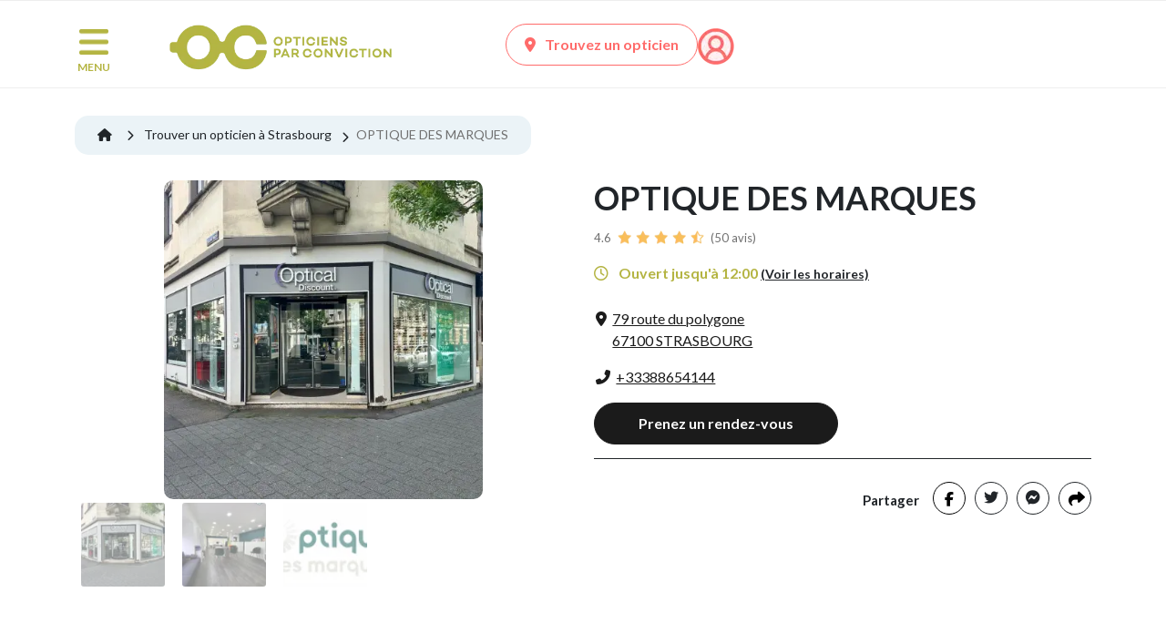

--- FILE ---
content_type: text/html; charset=UTF-8
request_url: https://www.opticiensparconviction.fr/votre-opticien-a-strasbourg/optique-des-marques
body_size: 17739
content:
<!DOCTYPE html>
<html lang="fr">
<head>

    <meta charset="utf-8">
    <meta http-equiv="X-UA-Compatible" content="IE=edge">
    <meta name="viewport" content="width=device-width, initial-scale=1">
    <title>OPTIQUE DES MARQUES à STRASBOURG (67100) Votre Opticien Par Conviction</title>

    <link rel="preconnect" href="https://fonts.gstatic.com" crossorigin/>
    <link rel="preconnect" href="https://fonts.googleapis.com">

            
                    <script>
                dataLayer =
                    [{
                        'env': 'Prod',
                        'pageType': 'optician',
                        'breadcrumb1': 'Accueil',
                        'breadcrumb2': 'Mon opticien',
                        'userLogged': 'no',
                        'favoriteShop': 'no'
                    }];
            </script>
            
                <link rel="stylesheet" href="/build/1994.68254fca.css"><link rel="stylesheet" href="/build/7469.23ed74f6.css"><link rel="stylesheet" href="/build/9512.9f1e10ab.css"><link rel="stylesheet" href="/build/7797.1a4fa59f.css"><link rel="stylesheet" href="/build/app.fe317c32.css">
        <link rel="stylesheet" href="/build/contentApp.fefedcfc.css">
        <link rel="stylesheet" href="/build/opticianApp.9ec0b2a8.css">
    

    <link rel="preload" as="style"
          href="https://fonts.googleapis.com/css2?family=Lato:wght@300;400;700;900&display=swap"/>
    <link rel="stylesheet" href="https://fonts.googleapis.com/css2?family=Lato:wght@300;400;700;900&display=swap"
          media="print" onload="this.media='all'"/>
    <noscript>
        <link rel="stylesheet"
              href="https://fonts.googleapis.com/css2?family=Lato:wght@300;400;700;900&display=swap"/>
    </noscript>


    <link rel="dns-prefetch" href="//www.googletagmanager.com">
            <link href="https://www.googletagmanager.com/gtag/js?id=GTM-TBG2P93" rel="preload" as="script">

        <!-- Google Tag Manager -->
        <script>(function (w, d, s, l, i) {
                w[l] = w[l] || [];
                w[l].push({
                    'gtm.start':
                        new Date().getTime(), event: 'gtm.js'
                });
                var f = d.getElementsByTagName(s)[0],
                    j = d.createElement(s), dl = l != 'dataLayer' ? '&l=' + l : '';
                j.async = true;
                j.src =
                    'https://www.googletagmanager.com/gtm.js?id=' + i + dl;
                f.parentNode.insertBefore(j, f);
            })(window, document, 'script', 'dataLayer', 'GTM-TBG2P93');</script>
        <!-- End Google Tag Manager -->
    
            <meta name="description" content="Toutes les informations de votre opticien de proximité OPTIQUE DES MARQUES à STRASBOURG (67100), horaires, adresse, avis, ...">
        <meta name="author" content="Alliance Optique - Groupe all">
                    <meta name="google-site-verification" content="e0cIVsr3Ku-2UETXuch4r5M7WEYQ6TzrjaP4ehh0oDs"/>
        
                                    
        <link rel="canonical" href="https://www.opticiensparconviction.fr/votre-opticien-a-strasbourg/optique-des-marques"/>

        
                                    <link rel="icon" type="image/x-icon" href="/build/images/favicon.ico"/>
        <link rel="shortcut icon" type="image/png" href="/build/images/favicon.png"/>
    
    
                                        
                        
        

                                                                    <script type="application/ld+json">
            [
                {
                    "@context": "https://schema.org",
                    "@type": "Organization",
                    "url": "https://www.opticiensparconviction.fr",
                    "logo": "https://cdn.opticiensparconviction.fr/images/logo/logo_OPC_WEB.svg"
                }
            ]
        </script>
    
        <script type="application/ld+json">
            [
            {
                "@context": "https://schema.org",
                "@type": "BreadcrumbList",
                "itemListElement": [
                    {
                        "@type": "ListItem",
                        "position": 1,
                        "name": "Accueil",
                    "item": "https://www.opticiensparconviction.fr"
                },
                {
                        "@type": "ListItem",
                        "position": 2,
                        "name": "Trouver un opticien à Strasbourg",
                        "item": "https://www.opticiensparconviction.fr/trouver-un-opticien/opticien-a-strasbourg?zipcode=67100"
                },
                {
                    "@type": "ListItem",
                        "position": 3,
                        "name": "OPTIQUE DES MARQUES"
                }
            ]
        }
,            {
                "@context": "https://schema.org",
                "@type": "LocalBusiness",
                "name": "OPTIQUE DES MARQUES",
                "image": "https://cdn.opticiensparconviction.fr/uploads/photos_adh/R1184/m-opticien-optique-des-marques-mons-en-baroeul-668c054984fd9.jpg",
                "url": "https://www.opticiensparconviction.fr/votre-opticien-a-strasbourg/optique-des-marques",
                "telephone": "+33388654144",
                "priceRange": "€€€",
                "address": {
                    "@type": "PostalAddress",
                    "streetAddress": "79 ROUTE DU POLYGONE",
                    "addressLocality": "STRASBOURG",
                    "postalCode": "67100",
                    "addressCountry": "FR"
                },
                "openingHoursSpecification": [

                                                        {
        "@type": "OpeningHoursSpecification",
        "dayOfWeek": "Jeudi",
                    "opens": "09:00",
                    "closes": "12:00"
                    },
                    {
                    "@type": "OpeningHoursSpecification",
                    "dayOfWeek": "Jeudi",
                    "opens": "14:00",
                    "closes": "19:00"
                    }
         ,                     
                                            {
        "@type": "OpeningHoursSpecification",
        "dayOfWeek": "Vendredi",
                    "opens": "09:00",
                    "closes": "12:00"
                    },
                    {
                    "@type": "OpeningHoursSpecification",
                    "dayOfWeek": "Vendredi",
                    "opens": "14:00",
                    "closes": "19:00"
                    }
         ,                     
                                            {
        "@type": "OpeningHoursSpecification",
        "dayOfWeek": "Samedi",
                    "opens": "09:00",
                    "closes": "12:00"
                    },
                    {
                    "@type": "OpeningHoursSpecification",
                    "dayOfWeek": "Samedi",
                    "opens": "14:00",
                    "closes": "17:00"
                    }
         ,                     
                                            {
        "@type": "OpeningHoursSpecification",
        "dayOfWeek": "Dimanche",
                    "opens": "00:00",
                    "closes": "00:00"
                    }
         ,                     
                                            {
        "@type": "OpeningHoursSpecification",
        "dayOfWeek": "Lundi",
                    "opens": "09:00",
                    "closes": "12:00"
                    },
                    {
                    "@type": "OpeningHoursSpecification",
                    "dayOfWeek": "Lundi",
                    "opens": "14:00",
                    "closes": "19:00"
                    }
         ,                     
                                            {
        "@type": "OpeningHoursSpecification",
        "dayOfWeek": "Mardi",
                    "opens": "09:00",
                    "closes": "12:00"
                    },
                    {
                    "@type": "OpeningHoursSpecification",
                    "dayOfWeek": "Mardi",
                    "opens": "14:00",
                    "closes": "19:00"
                    }
         ,                     
                                            {
        "@type": "OpeningHoursSpecification",
        "dayOfWeek": "Mercredi",
                    "opens": "09:00",
                    "closes": "12:00"
                    },
                    {
                    "@type": "OpeningHoursSpecification",
                    "dayOfWeek": "Mercredi",
                    "opens": "14:00",
                    "closes": "19:00"
                    }
                            
                                        ]
                                     ,"aggregateRating": {
              "@type": "AggregateRating",
              "ratingValue": "4.6",
              "ratingCount": "50",
              "bestRating" : "5",
              "worstRating" : "1"
            }
                                    }
          ]

        </script>
    
                </head>

<body role="document">
<script>
    window.fbAsyncInit = function() {
        FB.init({
            appId            : '410304413622698',
            xfbml            : true,
            version          : 'v23.0'
        });
    };
</script>
<script async defer crossorigin="anonymous" src="https://connect.facebook.net/fr_FR/sdk.js"></script>

    <!-- Google Tag Manager (noscript) -->
    <noscript>
        <iframe src="https://www.googletagmanager.com/ns.html?id=GTM-TBG2P93"
                height="0" width="0" style="display:none;visibility:hidden"></iframe>
    </noscript>
    <!-- End Google Tag Manager (noscript) -->

<!--[if lt IE 7]>
<p class="browsehappy">L'utilisation d'un navigateur <strong>obsolète</strong> augmente les risques pour votre
    ordinateur. <a href="http://browsehappy.com/">Mettez le à jour dès aujourd'hui</a> !</p>
<![endif]-->



        

    <div id="overlay"></div>
    <div class="bg-white">
            </div>
    <div class="modal fade" id="modal-language" tabindex="-1" role="dialog" aria-hidden="true">
        <div class="modal-dialog modal-dialog-centered" role="document">
            <div class="modal-content">
                <div class="modal-body">
                    <div class="container-fluid">
                        <div class="row">
                            <div class="col-md-6 col-12 text-center">
                                <p class="title-lang">Bienvenue sur Opticiens zero-concession</p>
                                <p>Choisissez votre langue</p>
                                <p><a rel="no-follow" href="/lang/be"
                                      class="link-lang ">Français</a>
                                </p>
                            </div>
                            <div class="col-md-6 col-12 text-center">
                                <p class="title-lang">Welkom bij Opticiens zero-concession</p>
                                <p>Kies hier je taal</p>
                                <p><a rel="no-follow" href="/lang/nl"
                                      class="link-lang ">Nederlands</a>
                                </p>
                            </div>
                        </div>
                    </div>
                </div>
            </div>
        </div>
    </div>

    <div id="nav-container-top"></div>
    <header class="header">
                    <div class="container top-header">
    <div class="row no-gutter-lg">
        <div class="col-md-1 col-2 pl-1">
            <nav class="nav-burger">
                <button class="menu-button" id="open-button" type="button" aria-label="Menu">
                    <img src="https://cdn.opticiensparconviction.fr/images/icons/menu.png" alt="Menu" width="42" height="38"/>
                    <span class="d-none d-md-block">MENU</span>
                </button>
            </nav>
        </div>

        <div class="col-md-4 col-7 text-center">
                            <a class="logo-menu" href="/">
                    <picture>
                        <source srcset="https://cdn.opticiensparconviction.fr/images/logo/logo_OPC_WEB.svg?twic=v1/output=webp"
                                type="image/webp"/>
                        <img data-twic-src="image:images/logo/logo_OPC_WEB.svg"
                             alt="Opticiens par Conviction" width="250" height="55"/>
                    </picture>
                </a>
                    </div>

        <div class="col-md-7 col-3 icons">
            
            
            
                        <a href="/trouver-un-opticien"
               class="d-none d-md-inline-block btn-classic btn-classic-coral inverse-colors">
                <i class="fa fa-map-marker-alt"></i>Trouvez un opticien
            </a>

                        <a href="/trouver-un-opticien" class="icon-fav d-inline-block d-md-none">
                <picture>
                    <source srcset="https://cdn.opticiensparconviction.fr/images/icons/pointeur.svg?twic=v1/output=webp" type="image/webp"/>
                    <img data-twic-src="image:images/logo/pointeur.svg"
                         alt="Trouvez un opticien" class="vertical-align-bottom"
                         loading="lazy" width="23" height="30"/>
                </picture>
            </a>
            <a href="/mon-compte/login" class="icon-account">
                <picture>
                    <source srcset="https://cdn.opticiensparconviction.fr/images/icons/account.png?twic=v1/output=webp"
                            type="image/webp"/>
                    <img data-twic-src="image:images/icons/account.png"
                         alt="Compte" class="vertical-align-bottom" width="30" height="30"/>
                </picture>
            </a>
        </div>

    </div>
</div>
<div class="container-fluid nav-context">
    <div class="container-md">
        <div class="row ">
            <nav class="context-menu col-12">
                <div class="row">
    <div class="col-10 col-md-11 p-0">
        <ul class="main-nav">
                            <li class="">
                    <a class="menu-8 "
                       href="/trouver-un-opticien">Trouvez un opticien<span
                                class="sr-only"></span></a>
                </li>
                            <li class="">
                    <a class="menu-2 "
                       href="/la-vue-des-enfants">La vue des enfants<span
                                class="sr-only"></span></a>
                </li>
                            <li class="">
                    <a class="menu-4 "
                       href="/actualites-optique">Actualités<span
                                class="sr-only"></span></a>
                </li>
                            <li class="">
                    <a class="menu-18 "
                       href="https://www.opticiensparconviction.fr/nos-services">Nos services<span
                                class="sr-only"></span></a>
                </li>
                            <li class="">
                    <a class="menu-6 "
                       href="/comment-prendre-un-rendez-vous">Prenez rendez-vous<span
                                class="sr-only"></span></a>
                </li>
                            <li class="">
                    <a class="menu-7 "
                       href="/les-opticiens-engages-par-conviction">Les Opticiens Par Conviction<span
                                class="sr-only"></span></a>
                </li>
                            <li class="">
                    <a class="menu-27 "
                       href="/essilor-varilux-xr-series">Essilor Varilux® XR series™<span
                                class="sr-only"></span></a>
                </li>
                                </ul>
    </div>

    
        <div class="col-2 col-md-1 p-0 col-search">
            <div class="search">
                <button class="search-btn">
                    <picture>
                        <source srcset="https://cdn.opticiensparconviction.fr/images/icons/loupe-search.png" />
                        <img data-twic-src="image:images/icons/loupe-search.png"
                             alt="Recherche" width="16" height="16" />
                    </picture>
                </button>
            </div>
        </div>
    </div>

<div class="row">
    <div class="col-12 p-0">
        <div class="search-bar">
            <form name="search-header" action="/rechercher"
                  class="search-bar">
                <input name="term" type="search" placeholder="Chercher : vue des enfants, myopie, ..."
                       aria-label="Search" value="">
                <button class="search-btn" type="submit">
                    <picture>
                        <source srcset="https://cdn.opticiensparconviction.fr/images/icons/loupe-search.png" />
                        <img data-twic-src="image:images/icons/loupe-search.png"
                             alt="Recherche" width="16" height="16" />
                    </picture>
                </button>
            </form>
            <button class="close-search-btn"><i class="fa fa-times"></i></button>

        </div>
    </div>
</div>


            </nav>
        </div>
    </div>
</div>

<div class="menu-wrap">
    <nav class="menu">
        <div class="burger-menu">
            <div class="header-burger">
                <div class="search">
                    <form class="form-inline my-2 my-lg-0"
                          action="/rechercher">
                        <input class="form-control input-search" name="term" type="search"
                               placeholder="Chercher : vue des enfants, myopie, ..."
                               aria-label="Search" value="" minlength="3" required>
                        <button class="btn-search" type="submit" aria-label="Recherche">
                            <picture>
                                <source srcset="https://cdn.opticiensparconviction.fr/images/icons/loupe-search-grey.png?twic=v1/output=webp"
                                        type="image/webp"/>
                                <img data-twic-src="image:images/icons/loupe-search-grey.png"
                                     alt="Recherche" width="16" height="16"/>
                            </picture>
                        </button>
                    </form>

                </div>
                <button id="close-button" class="close-button"><i class="fa fa-times"></i>
                    <span>Fermer</span>
                </button>
            </div>

            

<ul class="menu">

                        <li class="">
                <a class="menu-10 "
                   href="/trouver-un-opticien">Trouver un opticien<span class="sr-only"></span></a>
            </li>
        
                                <li class="">
                <a class="menu-98 "
                   href="https://www.opticiensparconviction.fr/nos-services">Nos services<span class="sr-only"></span></a>
            </li>
        
                                <li class="">
                <a class="menu-5  menu-parent "
                   href="/tester-sa-vue">Tester sa vue<span class="sr-only"></span></a>
            </li>
        
                    <ul>
            <li class="">
            <a id="child-41" class="child" href="/testez-votre-vue">Testez votre vue en ligne<span class="sr-only"></span></a>
                    </li>
    </ul>

                                <li class="">
                <a class="menu-94  menu-parent "
                   href="/la-vue-des-enfants">La vue des enfants<span class="sr-only"></span></a>
            </li>
        
                    <ul>
            <li class="">
            <a id="child-96" class="child" href="/bien-choisir-des-lunettes-de-soleil-pour-enfant">Comment choisir des lunettes de soleil pour enfant ?<span class="sr-only"></span></a>
                    </li>
            <li class="">
            <a id="child-102" class="child" href="/la-vue-expliquee-aux-enfants">La vue expliquée aux enfants<span class="sr-only"></span></a>
                    </li>
            <li class="">
            <a id="child-97" class="child" href="/la-myopie-de-l-enfant">La myopie de l&#039;enfant<span class="sr-only"></span></a>
                    </li>
    </ul>

                                <li class="">
                <a class="menu-13  menu-parent "
                   href="/les-troubles-de-la-vision">Les troubles de la vision<span class="sr-only"></span></a>
            </li>
        
                    <ul>
            <li class="">
            <a id="child-19" class="child" href="/les-maladies-visuelles">Les maladies visuelles<span class="sr-only"></span></a>
                    </li>
            <li class="">
            <a id="child-40" class="child" href="/les-troubles-de-refraction">Les troubles de la réfraction<span class="sr-only"></span></a>
                    </li>
    </ul>

                                <li class="">
                <a class="menu-6  menu-parent "
                   href="/les-professionnels-de-la-vue">Les professionnels de la vue<span class="sr-only"></span></a>
            </li>
        
                    <ul>
            <li class="">
            <a id="child-30" class="child" href="/les-opticiens-engages-par-conviction">Opticiens par Conviction<span class="sr-only"></span></a>
                    </li>
            <li class="">
            <a id="child-16" class="child" href="/les-experts-en-sante-visuelle">Les Experts en Santé Visuelle<span class="sr-only"></span></a>
                    </li>
    </ul>

                                <li class="">
                <a class="menu-21  menu-parent "
                   href="/les-grands-dossiers-de-la-vue">Les grands dossiers de la vue<span class="sr-only"></span></a>
            </li>
        
                    <ul>
            <li class="">
            <a id="child-24" class="child" href="/conseils-d-opticiens">Conseils d&#039;opticiens<span class="sr-only"></span></a>
                    </li>
            <li class="">
            <a id="child-37" class="child" href="/actualites-optique">Actualités<span class="sr-only"></span></a>
                    </li>
    </ul>

                                <li class="">
                <a class="menu-20  menu-parent "
                   href="/prix-et-remboursement-lunettes-lentilles">Prix et remboursement<span class="sr-only"></span></a>
            </li>
        
                    <ul>
            <li class="">
            <a id="child-33" class="child" href="/le-reste-a-charge-zero">Reste à Charge Zéro<span class="sr-only"></span></a>
                    </li>
    </ul>

                                <li class="">
                <a class="menu-83  menu-parent "
                   href="https://www.opticiensparconviction.fr/le-fonctionnement-de-l-oeil-et-de-la-vision">Le fonctionnement de l’œil et de la vision<span class="sr-only"></span></a>
            </li>
        
                    <ul>
            <li class="">
            <a id="child-82" class="child" href="https://www.opticiensparconviction.fr/l-oeil-anatomie-de-l-organe-de-la-vision">L’œil : anatomie de l’organe de la vision<span class="sr-only"></span></a>
                    </li>
    </ul>

                                <li class="">
                <a class="menu-93 "
                   href="/bien-etre-visuel">Bien-être visuel<span class="sr-only"></span></a>
            </li>
        
            </ul>

        </div>


    </nav>

    
</div>

            </header>
    <div class="content-wrap">
        <a href="#" id="go-to-top"><img src="https://cdn.opticiensparconviction.fr/images/icons/top.png" alt="Top" width="25" height="16"></a>

        <div class="main">
            <div class="container">
                <div class="row">
                    <div class="col-12 messages-flash">
                                            </div>
                </div>
            </div>
        </div>

        <div class="main">
            
            <div id="card-optician">


                                <div data-infos="{&quot;code&quot;:&quot;R1184&quot;,&quot;lib&quot;:&quot;OPTIQUE DES MARQUES&quot;,&quot;city&quot;:&quot;STRASBOURG&quot;,&quot;cp&quot;:&quot;67100&quot;}" class="container my-optician"
                 data-position="null">
                                

                                
                                    
                
                <div class="breadcrumb_optician">
                    <ol>
                        <li>
                            <a href="/">
                                <i class="fa fa-home"></i>
                            </a>
                        </li>
                        <li class="breadcrumb-item">
                            <a href="https://www.opticiensparconviction.fr/trouver-un-opticien/opticien-a-strasbourg?zipcode=67100">
                                Trouver un opticien à Strasbourg
                            </a>
                        </li>
                        <li class="breadcrumb-item">
                            <span>OPTIQUE DES MARQUES</span>
                        </li>
                    </ol>
                </div>

                                <div class="row d-flex d-md-flex d-lg-none d-xl-none">
                    <div class="col-3 col-md-4">
                        <div class="img-mag">
                                                                                                <picture>
                                        <source media="(max-width: 575px)"
                                                srcset="https://cdn.opticiensparconviction.fr/uploads/photos_adh/R1184/m-opticien-optique-des-marques-mons-en-baroeul-668c054984fd9.jpg?twic=v1/output=webp/cover=100x100"
                                                type="image/webp"/>
                                        <source media="(min-width: 576px)"
                                                srcset="https://cdn.opticiensparconviction.fr/uploads/photos_adh/R1184/m-opticien-optique-des-marques-mons-en-baroeul-668c054984fd9.jpg?twic=v1/output=webp"
                                                type="image/webp"/>
                                        <img data-twic-src="image:/uploads/photos_adh/R1184/m-opticien-optique-des-marques-mons-en-baroeul-668c054984fd9.jpg"
                                             class="img-fluid"
                                             alt="OPTIQUE DES MARQUES, opticien à strasbourg"
                                             loading="lazy"/>
                                    </picture>
                                                            
                        </div>
                    </div>
                    <div class="col-9 col-md-8 title">
                        <div class="row no-gutters">
                            <div class="col-12">
                                <h2 class="name-mag">OPTIQUE DES MARQUES</h2>
                            </div>
                        </div>
                                                                                    <div class="note_adh">
                                    <a href="#avis">
                                        4.6
                                        <div>
                                                                                            <img
                                                        alt="Note" loading="lazy" width="15"
                                                        height="15"
                                                        src="https://cdn.opticiensparconviction.fr/images/icons/stars_yellow.png?twic=v1">
                                                                                                                                            <img
                                                        alt="Note" loading="lazy" width="15"
                                                        height="15"
                                                        src="https://cdn.opticiensparconviction.fr/images/icons/stars_yellow.png?twic=v1">
                                                                                                                                            <img
                                                        alt="Note" loading="lazy" width="15"
                                                        height="15"
                                                        src="https://cdn.opticiensparconviction.fr/images/icons/stars_yellow.png?twic=v1">
                                                                                                                                            <img
                                                        alt="Note" loading="lazy" width="15"
                                                        height="15"
                                                        src="https://cdn.opticiensparconviction.fr/images/icons/stars_yellow.png?twic=v1">
                                                                                                    
                                                                                                            <img alt="Note" loading="lazy" width="15" height="15"
                                                             src="https://cdn.opticiensparconviction.fr/images/icons/stars-half_yellow.png?twic=v1">

                                                                                                                                                                                                                                            </div>
                                        (50 avis)</a>
                                </div>
                                                    
                        
                        <div class="horaires">

                                                            <span class="open"><i
                                            class="far fa-clock"></i> Ouvert jusqu&#039;à 12:00</span>
                                                        <br class="d-block d-md-none">
                            <a href="#location" class="show_horaires mobile-horaires">(Voir les horaires
                                )</a>
                            <br class="d-block d-xl-none">
                            <span class="statut">
                        
                    </span>
                        </div>

                        <div class="address">
                            
                                                                                                    
                                
                                
                                <span data-o="aHR0cHM6Ly93d3cuZ29vZ2xlLmNvbS9tYXBzL2Rpci8/YXBpPTEmZGVzdGluYXRpb249b3B0aXF1ZSUyMGRlcyUyMG1hcnF1ZXMlMjA3OSUyMHJvdXRlJTIwZHUlMjBwb2x5Z29uZSUyYzY3MTAwJTJjc3RyYXNib3VyZyZ0cmF2ZWxtb2RlPWRyaXZpbmc="
                                      class="btn-directions-opt tag-result-directions target-optician obflink"
                                      target="_blank"
                                      data-lat="48.566913"
                                      data-lng="7.758553"
                                      data-name="OPTIQUE DES MARQUES"
                                      data-code="UjExODQ="
                                      data-city="STRASBOURG">
                                    <i class="fa fa-map-marker-alt"></i>
                                    <span>79 route du polygone
                                                                            </br>67100 STRASBOURG</span>
                                </span>
                                                    </div>

                                                    <div class="phone">
                                                                                                    
                                <a href="tel:+33388654144"
                                   itemprop="telephone"
                                   class="tag-phone tag-phone-opt"
                                   data-name="OPTIQUE DES MARQUES"
                                   data-code="UjExODQ="
                                   data-city="STRASBOURG"> <i
                                            class="fa fa-phone-alt"></i><span>+33388654144</span></a>
                            </div>
                                                                                                            <div class="div_prendre_rdv">
                                    <a href="https://www.opticiensparconviction.fr/votre-opticien-a-strasbourg/optique-des-marques/prise-de-rdv"
                                       class="btn-classic btn-classic-black btn-rdv btn-contact tag-result-contact "
                                       data-name="OPTIQUE DES MARQUES"
                                       data-code="UjExODQ="
                                       data-city="STRASBOURG"
                                    >Prenez un rendez-vous</a>
                                </div>
                                                                        </div>
                </div>

                                <div class="row d-none d-md-none d-lg-flex d-xl-flex">
                    <div class="col-lg-6 img-mag">
                                                                                                            <div id="slider-optician" class="carousel slide" data-bs-ride="carousel"
                                     data-interval="false">
                                    <div class="carousel-inner">
                                                                                    <div class="active carousel-item">
                                                <picture>
                                                    <source srcset="https://cdn.opticiensparconviction.fr/uploads/photos_adh/R1184/m-opticien-optique-des-marques-mons-en-baroeul-668c054984fd9.jpg?twic=v1/output=webp"
                                                            type="image/webp"/>
                                                    <img data-twic-src="image:uploads/photos_adh/R1184/m-opticien-optique-des-marques-mons-en-baroeul-668c054984fd9.jpg"
                                                         class="img-fluid portrait"
                                                         alt="OPTIQUE DES MARQUES, opticien à strasbourg"
                                                         loading="lazy"/>
                                                </picture>
                                            </div>
                                                                                    <div class=" carousel-item">
                                                <picture>
                                                    <source srcset="https://cdn.opticiensparconviction.fr/uploads/photos_adh/R1184/m-opticien-optique-des-marques-strasbourg-661555b8118c2.jpg?twic=v1/output=webp"
                                                            type="image/webp"/>
                                                    <img data-twic-src="image:uploads/photos_adh/R1184/m-opticien-optique-des-marques-strasbourg-661555b8118c2.jpg"
                                                         class="img-fluid portrait"
                                                         alt="OPTIQUE DES MARQUES, opticien à strasbourg"
                                                         loading="lazy"/>
                                                </picture>
                                            </div>
                                                                                    <div class=" carousel-item">
                                                <picture>
                                                    <source srcset="https://cdn.opticiensparconviction.fr/uploads/photos_adh/R1184/m-opticien-optique-des-marques-mons-en-baroeul-6630becdbfadd.jpg?twic=v1/output=webp"
                                                            type="image/webp"/>
                                                    <img data-twic-src="image:uploads/photos_adh/R1184/m-opticien-optique-des-marques-mons-en-baroeul-6630becdbfadd.jpg"
                                                         class="img-fluid landscape"
                                                         alt="OPTIQUE DES MARQUES, opticien à strasbourg"
                                                         loading="lazy"/>
                                                </picture>
                                            </div>
                                                                                <a class="carousel-control-prev" data-bs-target="#slider-optician" role="button"
                                           data-bs-slide="prev">
                                            <span class="carousel-control-prev-icon" aria-hidden="true"></span>
                                            <span class="sr-only">Previous</span>
                                        </a>
                                        <a class="carousel-control-next" data-bs-target="#slider-optician" role="button"
                                           data-bs-slide="next">
                                            <span class="carousel-control-next-icon" aria-hidden="true"></span>
                                            <span class="sr-only">Next</span>
                                        </a>
                                    </div>
                                    <ul class="carousel-indicators list-inline">
                                                                                    <li class="list-inline-item active">
                                                <a id="carousel-selector-0"
                                                   class="selected"
                                                   data-bs-slide-to="0"
                                                   data-bs-target="#slider-optician">
                                                    <picture>
                                                        <source srcset="https://cdn.opticiensparconviction.fr/uploads/photos_adh/R1184/s-opticien-optique-des-marques-mons-en-baroeul-668c054984fd9.jpg?twic=v1/output=webp/cover=100x100"
                                                                type="image/webp"/>
                                                        <img data-twic-src="image:uploads/photos_adh/R1184/s-opticien-optique-des-marques-mons-en-baroeul-668c054984fd9.jpg"
                                                             class="img-fluid img-thumbnail portrait"
                                                             alt="OPTIQUE DES MARQUES, opticien à strasbourg"
                                                             loading="lazy" width="100" height="100"/>
                                                    </picture>

                                                </a>
                                            </li>
                                                                                    <li class="list-inline-item ">
                                                <a id="carousel-selector-2"
                                                   class=""
                                                   data-bs-slide-to="1"
                                                   data-bs-target="#slider-optician">
                                                    <picture>
                                                        <source srcset="https://cdn.opticiensparconviction.fr/uploads/photos_adh/R1184/s-opticien-optique-des-marques-strasbourg-661555b8118c2.jpg?twic=v1/output=webp/cover=100x100"
                                                                type="image/webp"/>
                                                        <img data-twic-src="image:uploads/photos_adh/R1184/s-opticien-optique-des-marques-strasbourg-661555b8118c2.jpg"
                                                             class="img-fluid img-thumbnail portrait"
                                                             alt="OPTIQUE DES MARQUES, opticien à strasbourg"
                                                             loading="lazy" width="100" height="100"/>
                                                    </picture>

                                                </a>
                                            </li>
                                                                                    <li class="list-inline-item ">
                                                <a id="carousel-selector-3"
                                                   class=""
                                                   data-bs-slide-to="2"
                                                   data-bs-target="#slider-optician">
                                                    <picture>
                                                        <source srcset="https://cdn.opticiensparconviction.fr/uploads/photos_adh/R1184/s-opticien-optique-des-marques-mons-en-baroeul-6630becdbfadd.jpg?twic=v1/output=webp/cover=100x100"
                                                                type="image/webp"/>
                                                        <img data-twic-src="image:uploads/photos_adh/R1184/s-opticien-optique-des-marques-mons-en-baroeul-6630becdbfadd.jpg"
                                                             class="img-fluid img-thumbnail landscape"
                                                             alt="OPTIQUE DES MARQUES, opticien à strasbourg"
                                                             loading="lazy" width="100" height="100"/>
                                                    </picture>

                                                </a>
                                            </li>
                                                                            </ul>
                                </div>
                                                                        </div>

                    <div class="col-lg-6 title">
                        <div class="row no-gutters">
                            <div class="col-12">
                                <h1 class="name-mag">OPTIQUE DES MARQUES</h1>
                            </div>
                        </div>

                                                                                    <div class="note_adh">
                                    <a href="#avis">
                                        4.6
                                        <div>
                                                                                            <img alt="Note" loading="lazy" width="15" height="15"
                                                     src="https://cdn.opticiensparconviction.fr/images/icons/stars_yellow.png?twic=v1">

                                                                                                                                            <img alt="Note" loading="lazy" width="15" height="15"
                                                     src="https://cdn.opticiensparconviction.fr/images/icons/stars_yellow.png?twic=v1">

                                                                                                                                            <img alt="Note" loading="lazy" width="15" height="15"
                                                     src="https://cdn.opticiensparconviction.fr/images/icons/stars_yellow.png?twic=v1">

                                                                                                                                            <img alt="Note" loading="lazy" width="15" height="15"
                                                     src="https://cdn.opticiensparconviction.fr/images/icons/stars_yellow.png?twic=v1">

                                                                                                    
                                                                                                            <img alt="Note" loading="lazy" width="15" height="15"
                                                             src="https://cdn.opticiensparconviction.fr/images/icons/stars-half_yellow.png?twic=v1">


                                                                                                                                                                                                                                            </div>
                                        (50 avis)</a>
                                </div>
                                                    
                        
                        <div class="horaires">

                                                            <span class="open"><i
                                            class="far fa-clock"></i> Ouvert jusqu&#039;à 12:00</span>
                                                        <br class="d-block d-xl-none">
                            <a href="#location" class="show_horaires">(Voir les horaires)</a>
                            <br>
                                                            <span class="statut">
                                    
                                </span>
                                                    </div>

                        <div class="address">
                            
                                                                                                                                    
                                
                                <span data-o="aHR0cHM6Ly93d3cuZ29vZ2xlLmNvbS9tYXBzL2Rpci8/YXBpPTEmZGVzdGluYXRpb249b3B0aXF1ZSUyMGRlcyUyMG1hcnF1ZXMlMjA3OSUyMHJvdXRlJTIwZHUlMjBwb2x5Z29uZSUyYzY3MTAwJTJjc3RyYXNib3VyZyZ0cmF2ZWxtb2RlPWRyaXZpbmc="
                                      class="btn-directions-opt tag-result-directions target-optician obflink"
                                      target="_blank"
                                      data-lat="48.566913"
                                      data-lng="7.758553"
                                      data-name="OPTIQUE DES MARQUES"
                                      data-code="UjExODQ="
                                      data-city="STRASBOURG">
                                    <i class="fa fa-map-marker-alt"></i>
                                    <span>79 route du polygone
                                                                            </br>67100 STRASBOURG</span>
                                </span>

                                                    </div>

                                                    <div class="phone">
                                                                                                    
                                <a href="tel:+33388654144"
                                   itemprop="telephone"
                                   class="tag-phone tag-phone-opt"
                                   data-name="OPTIQUE DES MARQUES"
                                   data-code="UjExODQ="
                                   data-city="STRASBOURG"> <i
                                            class="fa fa-phone-alt"></i><span>+33388654144</span></a>
                            </div>
                                                                                                                                    <div class="div_prendre_rdv">
                                    <a href="https://www.opticiensparconviction.fr/votre-opticien-a-strasbourg/optique-des-marques/prise-de-rdv"
                                       class="btn-classic btn-classic-black btn-rdv btn-contact tag-result-contact "
                                       data-name="OPTIQUE DES MARQUES"
                                       data-code="UjExODQ="
                                       data-city="STRASBOURG"
                                    >Prenez un rendez-vous</a>
                                </div>
                                                    
                                                
                                                
                                                                            <hr>
                                                <div class="row">
                            <div class="col-md-2">
                                                            </div>
                            <div class="col-md-10">
                                <div class="social d-md-block d-none">
                                    <ul id="social">
                                        <li class="share social-item">Partager</li>
                                        <li class="facebook social-item">
                                                                                                                                                                                                                                                                                                                                                                                                                                                                                                                                                                                                                                                                                                                                                                                                                                                                                                
                                                <button class="shareFb sharePage"
                                                        data-name="Facebook"
                                                        data-link="https://www.opticiensparconviction.fr/votre-opticien-a-strasbourg/optique-des-marques"
                                                        data-bs-toggle="tooltip"
                                                        data-bs-placement="top"
                                                        title="Partager sur Facebook"
                                                        data-image=""
                                                        data-caption="OPTIQUE DES MARQUES, opticien à strasbourg"
                                                        data-description="OPTIQUE DES MARQUES, opticien à strasbourg">
                                                    <i class="fab fa-facebook-f"></i>
                                                </button>
                                                                                    </li>
                                        <li class="twitter social-item"><span
                                                    data-o="aHR0cHM6Ly90d2l0dGVyLmNvbS9zaGFyZT90ZXh0PSZ1cmw9aHR0cHM6Ly93d3cub3B0aWNpZW5zcGFyY29udmljdGlvbi5mci92b3RyZS1vcHRpY2llbi1hLXN0cmFzYm91cmcvb3B0aXF1ZS1kZXMtbWFycXVlcw=="
                                                    target="_blank" data-bs-toggle="tooltip" data-bs-placement="top"
                                                    class="obflink sharePage"
                                                    data-name="Twitter"
                                                    title="Partager sur Twitter"><i
                                                        class="fab fa-twitter"></i></span></li>
                                        <li class="messenger">
                                            <span data-o="aHR0cDovL3d3dy5mYWNlYm9vay5jb20vZGlhbG9nL3NlbmQ/[base64]"
                                                  target="_blank" data-bs-toggle="tooltip" data-bs-placement="top"
                                                  data-name="Messenger" class="obflink sharePage"
                                                  title="Partager sur Messenger"><i
                                                        class="fab fa-facebook-messenger"></i> </span>
                                        </li>
                                        <li class="others social-item" data-bs-toggle="tooltip" data-bs-placement="top"
                                            title="Plus d&#039;options">
                                            <div class="dropdown show">
                                                <a href="#" role="button" id="dropSocial"
                                                   data-bs-toggle="dropdown" aria-haspopup="true" aria-expanded="false">
                                                    <i class="fas fa-share"></i>
                                                </a>

                                                <div class="dropdown-menu dropdown-menu-right"
                                                     aria-labelledby="dropSocial">
                                                    <p>Plus d&#039;options</p>
                                                    <ul class="social-drop">
                                                        <li class="social-item">
                                                                                                                            <a class="mailto sharePage" data-name="E-mail"
                                                                   href="mailto:?subject=Partage de la page Opticiens par Conviction&body=Cette page peut t'intéresser : https%3A%2F%2Fwww.opticiensparconviction.fr%2Fvotre-opticien-a-strasbourg%2Foptique-des-marques"><i
                                                                            class="fa fa-envelope"></i>
                                                                    <span>E-mail</span></a>

                                                                                                                    </li>
                                                        <li class="social-item"><span class="linkedin obflink sharePage"
                                                                                      data-name="LinkedIn"
                                                                                      data-o="[base64]"
                                                                                      target="_blank"><i
                                                                        class="fab fa-linkedin"></i>
                                                                <span>LinkedIn</span></span></li>
                                                        <li class="social-item"><span class="copy-link"><i
                                                                        class="far fa-copy"></i> <span>Copier le lien</span></span>
                                                        </li>
                                                    </ul>


                                                </div>
                                            </div>
                                        </li>
                                    </ul>
                                </div>
                            </div>
                        </div>
                    </div>
                </div>

                
                                
                                
                
                                

                                <div class="row d-none d-md-block sticky-nav">
                    <div class="col-12">
                        <nav class="nav-magasin nav">
                            <ul>
                                <li class="active"><a href="#location" class="anchor">Y aller</a></li>

                                                                    <li><a href="#avis"
                                           class="anchor">Avis des clients</a></li>
                                
                                
                                                                    <li><a href="#collections"
                                           class="anchor">Collections</a>
                                    </li>
                                
                                                                                                            <li><a href="#convictions"
                                               class="anchor">Convictions</a>
                                        </li>
                                                                    
                                                            </ul>
                        </nav>
                    </div>
                </div>


                
                                
<div class="row">
    <div class="col-12">
        <div id="location">
            <h3 class="main-title toggle-optician toggled">Y aller
                <span><i class="fa fa-chevron-right d-md-none"></i></span>
            </h3>
            <div class="content">
                <div class="row">
                    <div class="col-md-12 col-lg-4 col-12">
                        <div class="schedules">
                            <h4 id="horaires">Horaires d&#039;ouverture</h4>
                            
                                                                    <div class="row-schedule today row">
                                        <div class="day col-6 col-md-6 col-xl-3">Jeudi</div>
                                        <div class="hours col-6 col-md-6 col-xl-9">

                                                                                            09:00 - 12:00, &nbsp;
                                                14:00 - 19:00
                                                                                    </div>
                                    </div>
                                                                    <div class="row-schedule row">
                                        <div class="day col-6 col-md-6 col-xl-3">Vendredi</div>
                                        <div class="hours col-6 col-md-6 col-xl-9">

                                                                                            09:00 - 12:00, &nbsp;
                                                14:00 - 19:00
                                                                                    </div>
                                    </div>
                                                                    <div class="row-schedule row">
                                        <div class="day col-6 col-md-6 col-xl-3">Samedi</div>
                                        <div class="hours col-6 col-md-6 col-xl-9">

                                                                                            09:00 - 12:00, &nbsp;
                                                14:00 - 17:00
                                                                                    </div>
                                    </div>
                                                                    <div class="row-schedule row">
                                        <div class="day col-6 col-md-6 col-xl-3">Dimanche</div>
                                        <div class="hours col-6 col-md-6 col-xl-9">

                                                                                            Fermé
                                                                                    </div>
                                    </div>
                                                                    <div class="row-schedule row">
                                        <div class="day col-6 col-md-6 col-xl-3">Lundi</div>
                                        <div class="hours col-6 col-md-6 col-xl-9">

                                                                                            09:00 - 12:00, &nbsp;
                                                14:00 - 19:00
                                                                                    </div>
                                    </div>
                                                                    <div class="row-schedule row">
                                        <div class="day col-6 col-md-6 col-xl-3">Mardi</div>
                                        <div class="hours col-6 col-md-6 col-xl-9">

                                                                                            09:00 - 12:00, &nbsp;
                                                14:00 - 19:00
                                                                                    </div>
                                    </div>
                                                                    <div class="row-schedule row">
                                        <div class="day col-6 col-md-6 col-xl-3">Mercredi</div>
                                        <div class="hours col-6 col-md-6 col-xl-9">

                                                                                            09:00 - 12:00, &nbsp;
                                                14:00 - 19:00
                                                                                    </div>
                                    </div>
                                                                                        
                                                    </div>

                    </div>
                    <div class="col-md-12 col-lg-8 col-12">
                        <div id="map-optician"
                             data-status=""></div>
                    </div>
                </div>


            </div>


        </div>
    </div>
</div>
                
                                                    <div class="row">
    <div class="col-12">
        <div id="avis">
            <h3 class="main-title toggle-optician toggled">Avis des clients
                <span><i class="fa fa-chevron-right d-md-none"></i></span>
            </h3>

            <div class="content">
                <div class="filter-avis">
                    Filtres :
                    <select id="filter-avis">
                        <option data-filter=""
                                data-url="#" value="nothing">Sélectionnez un filtre
                        </option>
                        <option data-filter="recents" selected="true"
                                data-url="/front/filterRecentsAvis">Les plus récents
                        </option>
                        <option data-filter="comments"
                                data-url="/front/filterCommentNote">Note et Commentaire
                        </option>
                        <option data-filter="high"
                                data-url="/front/filterHighNote">Les mieux notés
                        </option>
                        <option data-filter="low"
                                data-url="/front/filterLowNote">Les moins bien notés
                        </option>
                    </select>
                </div>
                <div class="bloc-review">
                    <div class="row">
                        <div class="col-12">
                            <div class="row">
                                <div class="col-12 col-md-5 text-center note-avis">
                                    <span class="big-note">4.6</span><span
                                            class="indice">/ 5</span>
                                    <div class="stars">
                                                                                    <img alt="Note" loading="lazy" width="15" height="15"
                                                 src="https://cdn.opticiensparconviction.fr/images/icons/stars_yellow.png?twic=v1">

                                                                                                                                <img alt="Note" loading="lazy" width="15" height="15"
                                                 src="https://cdn.opticiensparconviction.fr/images/icons/stars_yellow.png?twic=v1">

                                                                                                                                <img alt="Note" loading="lazy" width="15" height="15"
                                                 src="https://cdn.opticiensparconviction.fr/images/icons/stars_yellow.png?twic=v1">

                                                                                                                                <img alt="Note" loading="lazy" width="15" height="15"
                                                 src="https://cdn.opticiensparconviction.fr/images/icons/stars_yellow.png?twic=v1">

                                                                                            
                                                                                                    <img alt="Note" loading="lazy" width="15"
                                                         height="15"
                                                         src="https://cdn.opticiensparconviction.fr/images/icons/stars-half_yellow.png?twic=v1">


                                                                                                                                                                                                                        </div>
                                    <a href="/conditions-generales-d-utilisation">Calcul de la note et modération</a>
                                </div>
                                <div class="col-12 col-md-6">
                                    <b class="optician-avis">OPTIQUE DES MARQUES a reçu
                                        <span>50</span>
                                        avis</b><br>

                                    <div class="row bloc-star no-gutters">
                                        <div class="col-lg-2 col-4">
                                            <div class="stars">
                                                                                                    <a class="filter-review" href="#"
                                                       data-note="5"
                                                       data-url="/front/filterByNote?code_adherent=R1184&amp;note=5"><img
                                                                alt="Note" loading="lazy" width="76"
                                                                height="15"
                                                                src="https://cdn.opticiensparconviction.fr/images/icons/5-stars_yellow.png?twic=v1"></a>
                                                
                                            </div>
                                        </div>
                                        <div class="col-lg-8 col-7 align-right">
                                                                                            <a class="filter-review" href="#" data-note="5"
                                                   data-url="/front/filterByNote?code_adherent=R1184&amp;note=5">
                                                    <div class="progress">
                                                        <div class="progress-bar"
                                                             style="width: 78%"
                                                             role="progressbar"
                                                             aria-valuenow="39"
                                                             aria-valuemax="50"></div>
                                                    </div>
                                                </a>
                                            
                                        </div>
                                        <div class="col-lg-2 col-1">
                                            <div class="nbAvis">
                                                                                                    <a class="filter-review" href="#" data-note="5"
                                                       data-url="/front/filterByNote?code_adherent=R1184&amp;note=5">39</a>
                                                                                            </div>
                                        </div>
                                    </div>

                                    <div class="row bloc-star no-gutters">
                                        <div class="col-lg-2 col-4">
                                            <div class="stars">
                                                                                                    <a class="filter-review" href="#" data-note="4"
                                                       data-url="/front/filterByNote?code_adherent=R1184&amp;note=4">
                                                        <img
                                                                alt="Note" loading="lazy" width="76"
                                                                height="15"
                                                                src="https://cdn.opticiensparconviction.fr/images/icons/4-stars_yellow.png?twic=v1"></a>
                                                
                                            </div>
                                        </div>
                                        <div class="col-lg-8 col-7 align-right">
                                                                                            <a class="filter-review" href="#" data-note="4"
                                                   data-url="/front/filterByNote?code_adherent=R1184&amp;note=4">
                                                    <div class="progress">
                                                        <div class="progress-bar"
                                                             style="width: 14%"
                                                             role="progressbar" aria-valuenow=""
                                                             aria-valuemax=""></div>
                                                    </div>
                                                </a>
                                            
                                        </div>
                                        <div class="col-lg-2 col-1">
                                            <div class="nbAvis">
                                                                                                    <a class="filter-review" href="#" data-note="4"
                                                       data-url="/front/filterByNote?code_adherent=R1184&amp;note=4">7</a>
                                                                                            </div>
                                        </div>
                                    </div>

                                    <div class="row bloc-star no-gutters">
                                        <div class="col-lg-2 col-4">
                                            <div class="stars">
                                                                                                    <a class="filter-review" href="#" data-note="3"
                                                       data-url="/front/filterByNote?code_adherent=R1184&amp;note=3">
                                                        <img
                                                                alt="Note" loading="lazy" width="76"
                                                                height="15"
                                                                src="https://cdn.opticiensparconviction.fr/images/icons/3-stars_yellow.png?twic=v1">
                                                    </a>
                                                
                                            </div>
                                        </div>
                                        <div class="col-lg-8 col-7 align-right">
                                                                                            <a class="filter-review" href="#" data-note="3"
                                                   data-url="/front/filterByNote?code_adherent=R1184&amp;note=3">
                                                    <div class="progress">
                                                        <div class="progress-bar"
                                                             style="width: 4%"
                                                             role="progressbar" aria-valuenow="12"
                                                             aria-valuemax=""></div>
                                                    </div>
                                                </a>
                                            

                                        </div>
                                        <div class="col-lg-2 col-1">
                                            <div class="nbAvis">
                                                                                                    <a class="filter-review" href="#" data-note="3"
                                                       data-url="/front/filterByNote?code_adherent=R1184&amp;note=3">2</a>
                                                                                            </div>

                                        </div>
                                    </div>

                                    <div class="row bloc-star no-gutters">
                                        <div class="col-lg-2 col-4">
                                            <div class="stars">
                                                                                                    <a class="filter-review" href="#" data-note="2"
                                                       data-url="/front/filterByNote?code_adherent=R1184&amp;note=2">
                                                        <img
                                                                alt="Note" loading="lazy" width="76"
                                                                height="15"
                                                                src="https://cdn.opticiensparconviction.fr/images/icons/2-stars_yellow.png?twic=v1">
                                                    </a>

                                                                                            </div>
                                        </div>
                                        <div class="col-lg-8 col-7 align-right">

                                            
                                                <a class="filter-review" href="#" data-note="2"
                                                   data-url="/front/filterByNote?code_adherent=R1184&amp;note=2">
                                                    <div class="progress">
                                                        <div class="progress-bar"
                                                             style="width: 2%"
                                                             role="progressbar" aria-valuenow="12"
                                                             aria-valuemax=""></div>
                                                    </div>
                                                </a>

                                                                                    </div>
                                        <div class="col-lg-2 col-1">
                                            <div class="nbAvis">
                                                                                                    <a class="filter-review" href="#" data-note="2"
                                                       data-url="/front/filterByNote?code_adherent=R1184&amp;note=2">1</a>
                                                                                            </div>

                                        </div>
                                    </div>

                                    <div class="row bloc-star no-gutters">
                                        <div class="col-lg-2 col-4">
                                            <div class="stars">
                                                                                                    <a class="filter-review" href="#" data-note="1"
                                                       data-url="/front/filterByNote?code_adherent=R1184&amp;note=1">
                                                        <img
                                                                alt="Note" loading="lazy" width="76"
                                                                height="15"
                                                                src="https://cdn.opticiensparconviction.fr/images/icons/1-stars_yellow.png?twic=v1"></a>
                                                                                            </div>

                                        </div>
                                        <div class="col-lg-8 col-7 align-right">
                                                                                            <a class="filter-review" href="#" data-note="1"
                                                   data-url="/front/filterByNote?code_adherent=R1184&amp;note=1">
                                                    <div class="progress">
                                                        <div class="progress-bar"
                                                             style="width: 2%"
                                                             role="progressbar" aria-valuenow="12"
                                                             aria-valuemax=""></div>
                                                    </div>
                                                </a>
                                                                                    </div>
                                        <div class="col-lg-2 col-1">
                                            <div class="nbAvis">
                                                                                                    <a class="filter-review" href="#" data-note="1"
                                                       data-url="/front/filterByNote?code_adherent=R1184&amp;note=1">1</a>
                                                                                            </div>

                                        </div>
                                    </div>
                                </div>
                            </div>
                            <div class="row">
                                <div class="col-12">
                                    <p class="mentions">Tous les avis doivent respecter la charte de
                                        dépôt des avis qui a été décidée. Ainsi, les avis à
                                        caractère
                                        injurieux,
                                        les campagnes de diffamation et les contenus qui ne sont pas
                                        pertinents
                                        et utiles pour les autres utilisateurs pourront être
                                        supprimés.</p>
                                </div>
                            </div>
                        </div>
                    </div>
                </div>

                <div class="row">
                    <div id="list-avis" class="col-12" data-info="R1184"
                         data-total="50" data-filter="" data-note="">

                                                                                                                <div class="avis " itemscope
                                     itemtype="https://schema.org/Review" itemprop="review">
                                    <div itemscope itemtype="https://schema.org/LocalBusiness" itemprop="itemReviewed">
                                        <meta itemprop="name" content="OPTIQUE DES MARQUES">
                                        <div itemprop="address" itemscope itemtype="https://schema.org/PostalAddress">
                                            <meta itemprop="streetAddress" content="79 ROUTE DU POLYGONE">
                                            <meta itemprop="addressLocality" content="STRASBOURG">
                                            <meta itemprop="postalCode" content="67100">
                                            <meta itemprop="addressCountry" content="FR">
                                            <meta itemprop="telephone" content="+33388654144">
                                        </div>
                                    </div>

                                    <div class="row">
                                        <div class="col-12 infos">
                                            <div class="notes" itemscope itemtype="https://schema.org/Rating"
                                                 itemprop="reviewRating">
                                                            <span itemprop="ratingValue"><span
                                                                        class="note d-md-none d-inline-block">5</span>
                                                                                                                                            <img
                                                                                alt="Note" loading="lazy" width="15"
                                                                                height="15"
                                                                                src="https://cdn.opticiensparconviction.fr/images/icons/stars_yellow.png?twic=v1">
                                                                                                                                            <img
                                                                                alt="Note" loading="lazy" width="15"
                                                                                height="15"
                                                                                src="https://cdn.opticiensparconviction.fr/images/icons/stars_yellow.png?twic=v1">
                                                                                                                                            <img
                                                                                alt="Note" loading="lazy" width="15"
                                                                                height="15"
                                                                                src="https://cdn.opticiensparconviction.fr/images/icons/stars_yellow.png?twic=v1">
                                                                                                                                            <img
                                                                                alt="Note" loading="lazy" width="15"
                                                                                height="15"
                                                                                src="https://cdn.opticiensparconviction.fr/images/icons/stars_yellow.png?twic=v1">
                                                                                                                                            <img
                                                                                alt="Note" loading="lazy" width="15"
                                                                                height="15"
                                                                                src="https://cdn.opticiensparconviction.fr/images/icons/stars_yellow.png?twic=v1">
                                                                                                                                    </span>
                                            </div>
                                            <div class="client" itemprop="author" itemscope=""
                                                 itemtype="https://schema.org/Person">
                                                <span itemprop="name">Karine R.</span> <i
                                                        class="fas fa-circle"></i>
                                                le <span
                                                        itemprop="datePublished">16/01/2026</span>
                                            </div>
                                            <div class="date">
                                                Achat effectué le 07/01/2026
                                            </div>
                                            <div class="verified">
                                                <picture>
                                                    <source srcset="https://cdn.opticiensparconviction.fr/images/icons/acheteur-verifie.png?twic=v1/output=webp"
                                                            type="image/webp"/>
                                                    <img data-twic-src="image:images/icons/acheteur-verifie.png"
                                                         alt="Acheteur vérifié"
                                                         loading="lazy"
                                                         width="12" height="16"/>
                                                </picture> Acheteur vérifié
                                            </div>
                                            <div class="signal">
                                                <a class="signalement-btn" data-bs-toggle="modal"
                                                   data-bs-target="#signalement"
                                                   data-people="I2895846"
                                                   data-buying="5733154">
                                                    <span class="d-md-inline-block d-none signal-span">Signaler cet avis</span>
                                                    <span class="d-md-none d-inline-block signal-span-flag"><i
                                                                class="far fa-flag"></i></span></a>
                                            </div>
                                        </div>
                                    </div>
                                    <div class="row">
                                        <div class="col-12">
                                            <div class="comment" itemprop="reviewBody">
                                                
                                            </div>
                                        </div>
                                    </div>
                                                                    </div>
                            


                                                                                                                <div class="avis " itemscope
                                     itemtype="https://schema.org/Review" itemprop="review">
                                    <div itemscope itemtype="https://schema.org/LocalBusiness" itemprop="itemReviewed">
                                        <meta itemprop="name" content="OPTIQUE DES MARQUES">
                                        <div itemprop="address" itemscope itemtype="https://schema.org/PostalAddress">
                                            <meta itemprop="streetAddress" content="79 ROUTE DU POLYGONE">
                                            <meta itemprop="addressLocality" content="STRASBOURG">
                                            <meta itemprop="postalCode" content="67100">
                                            <meta itemprop="addressCountry" content="FR">
                                            <meta itemprop="telephone" content="+33388654144">
                                        </div>
                                    </div>

                                    <div class="row">
                                        <div class="col-12 infos">
                                            <div class="notes" itemscope itemtype="https://schema.org/Rating"
                                                 itemprop="reviewRating">
                                                            <span itemprop="ratingValue"><span
                                                                        class="note d-md-none d-inline-block">3</span>
                                                                                                                                            <img
                                                                                alt="Note" loading="lazy" width="15"
                                                                                height="15"
                                                                                src="https://cdn.opticiensparconviction.fr/images/icons/stars_yellow.png?twic=v1">
                                                                                                                                            <img
                                                                                alt="Note" loading="lazy" width="15"
                                                                                height="15"
                                                                                src="https://cdn.opticiensparconviction.fr/images/icons/stars_yellow.png?twic=v1">
                                                                                                                                            <img
                                                                                alt="Note" loading="lazy" width="15"
                                                                                height="15"
                                                                                src="https://cdn.opticiensparconviction.fr/images/icons/stars_yellow.png?twic=v1">
                                                                                                                                    </span>
                                            </div>
                                            <div class="client" itemprop="author" itemscope=""
                                                 itemtype="https://schema.org/Person">
                                                <span itemprop="name">Sabine D.</span> <i
                                                        class="fas fa-circle"></i>
                                                le <span
                                                        itemprop="datePublished">16/01/2026</span>
                                            </div>
                                            <div class="date">
                                                Achat effectué le 09/01/2026
                                            </div>
                                            <div class="verified">
                                                <picture>
                                                    <source srcset="https://cdn.opticiensparconviction.fr/images/icons/acheteur-verifie.png?twic=v1/output=webp"
                                                            type="image/webp"/>
                                                    <img data-twic-src="image:images/icons/acheteur-verifie.png"
                                                         alt="Acheteur vérifié"
                                                         loading="lazy"
                                                         width="12" height="16"/>
                                                </picture> Acheteur vérifié
                                            </div>
                                            <div class="signal">
                                                <a class="signalement-btn" data-bs-toggle="modal"
                                                   data-bs-target="#signalement"
                                                   data-people="I2909572"
                                                   data-buying="5766975">
                                                    <span class="d-md-inline-block d-none signal-span">Signaler cet avis</span>
                                                    <span class="d-md-none d-inline-block signal-span-flag"><i
                                                                class="far fa-flag"></i></span></a>
                                            </div>
                                        </div>
                                    </div>
                                    <div class="row">
                                        <div class="col-12">
                                            <div class="comment" itemprop="reviewBody">
                                                Aujourd&#039;hui, accueil très différent.mon opticienne me manque
                                            </div>
                                        </div>
                                    </div>
                                                                    </div>
                            


                                                                                                                <div class="avis " itemscope
                                     itemtype="https://schema.org/Review" itemprop="review">
                                    <div itemscope itemtype="https://schema.org/LocalBusiness" itemprop="itemReviewed">
                                        <meta itemprop="name" content="OPTIQUE DES MARQUES">
                                        <div itemprop="address" itemscope itemtype="https://schema.org/PostalAddress">
                                            <meta itemprop="streetAddress" content="79 ROUTE DU POLYGONE">
                                            <meta itemprop="addressLocality" content="STRASBOURG">
                                            <meta itemprop="postalCode" content="67100">
                                            <meta itemprop="addressCountry" content="FR">
                                            <meta itemprop="telephone" content="+33388654144">
                                        </div>
                                    </div>

                                    <div class="row">
                                        <div class="col-12 infos">
                                            <div class="notes" itemscope itemtype="https://schema.org/Rating"
                                                 itemprop="reviewRating">
                                                            <span itemprop="ratingValue"><span
                                                                        class="note d-md-none d-inline-block">5</span>
                                                                                                                                            <img
                                                                                alt="Note" loading="lazy" width="15"
                                                                                height="15"
                                                                                src="https://cdn.opticiensparconviction.fr/images/icons/stars_yellow.png?twic=v1">
                                                                                                                                            <img
                                                                                alt="Note" loading="lazy" width="15"
                                                                                height="15"
                                                                                src="https://cdn.opticiensparconviction.fr/images/icons/stars_yellow.png?twic=v1">
                                                                                                                                            <img
                                                                                alt="Note" loading="lazy" width="15"
                                                                                height="15"
                                                                                src="https://cdn.opticiensparconviction.fr/images/icons/stars_yellow.png?twic=v1">
                                                                                                                                            <img
                                                                                alt="Note" loading="lazy" width="15"
                                                                                height="15"
                                                                                src="https://cdn.opticiensparconviction.fr/images/icons/stars_yellow.png?twic=v1">
                                                                                                                                            <img
                                                                                alt="Note" loading="lazy" width="15"
                                                                                height="15"
                                                                                src="https://cdn.opticiensparconviction.fr/images/icons/stars_yellow.png?twic=v1">
                                                                                                                                    </span>
                                            </div>
                                            <div class="client" itemprop="author" itemscope=""
                                                 itemtype="https://schema.org/Person">
                                                <span itemprop="name">Milouda B.</span> <i
                                                        class="fas fa-circle"></i>
                                                le <span
                                                        itemprop="datePublished">14/01/2026</span>
                                            </div>
                                            <div class="date">
                                                Achat effectué le 07/01/2026
                                            </div>
                                            <div class="verified">
                                                <picture>
                                                    <source srcset="https://cdn.opticiensparconviction.fr/images/icons/acheteur-verifie.png?twic=v1/output=webp"
                                                            type="image/webp"/>
                                                    <img data-twic-src="image:images/icons/acheteur-verifie.png"
                                                         alt="Acheteur vérifié"
                                                         loading="lazy"
                                                         width="12" height="16"/>
                                                </picture> Acheteur vérifié
                                            </div>
                                            <div class="signal">
                                                <a class="signalement-btn" data-bs-toggle="modal"
                                                   data-bs-target="#signalement"
                                                   data-people="I2895844"
                                                   data-buying="5733152">
                                                    <span class="d-md-inline-block d-none signal-span">Signaler cet avis</span>
                                                    <span class="d-md-none d-inline-block signal-span-flag"><i
                                                                class="far fa-flag"></i></span></a>
                                            </div>
                                        </div>
                                    </div>
                                    <div class="row">
                                        <div class="col-12">
                                            <div class="comment" itemprop="reviewBody">
                                                J&#039;ai été bien reçu
Par une bonne équipe à l&#039;écoute
                                            </div>
                                        </div>
                                    </div>
                                                                    </div>
                            


                                                                                                                <div class="avis " itemscope
                                     itemtype="https://schema.org/Review" itemprop="review">
                                    <div itemscope itemtype="https://schema.org/LocalBusiness" itemprop="itemReviewed">
                                        <meta itemprop="name" content="OPTIQUE DES MARQUES">
                                        <div itemprop="address" itemscope itemtype="https://schema.org/PostalAddress">
                                            <meta itemprop="streetAddress" content="79 ROUTE DU POLYGONE">
                                            <meta itemprop="addressLocality" content="STRASBOURG">
                                            <meta itemprop="postalCode" content="67100">
                                            <meta itemprop="addressCountry" content="FR">
                                            <meta itemprop="telephone" content="+33388654144">
                                        </div>
                                    </div>

                                    <div class="row">
                                        <div class="col-12 infos">
                                            <div class="notes" itemscope itemtype="https://schema.org/Rating"
                                                 itemprop="reviewRating">
                                                            <span itemprop="ratingValue"><span
                                                                        class="note d-md-none d-inline-block">5</span>
                                                                                                                                            <img
                                                                                alt="Note" loading="lazy" width="15"
                                                                                height="15"
                                                                                src="https://cdn.opticiensparconviction.fr/images/icons/stars_yellow.png?twic=v1">
                                                                                                                                            <img
                                                                                alt="Note" loading="lazy" width="15"
                                                                                height="15"
                                                                                src="https://cdn.opticiensparconviction.fr/images/icons/stars_yellow.png?twic=v1">
                                                                                                                                            <img
                                                                                alt="Note" loading="lazy" width="15"
                                                                                height="15"
                                                                                src="https://cdn.opticiensparconviction.fr/images/icons/stars_yellow.png?twic=v1">
                                                                                                                                            <img
                                                                                alt="Note" loading="lazy" width="15"
                                                                                height="15"
                                                                                src="https://cdn.opticiensparconviction.fr/images/icons/stars_yellow.png?twic=v1">
                                                                                                                                            <img
                                                                                alt="Note" loading="lazy" width="15"
                                                                                height="15"
                                                                                src="https://cdn.opticiensparconviction.fr/images/icons/stars_yellow.png?twic=v1">
                                                                                                                                    </span>
                                            </div>
                                            <div class="client" itemprop="author" itemscope=""
                                                 itemtype="https://schema.org/Person">
                                                <span itemprop="name">Donia T.</span> <i
                                                        class="fas fa-circle"></i>
                                                le <span
                                                        itemprop="datePublished">07/01/2026</span>
                                            </div>
                                            <div class="date">
                                                Achat effectué le 31/12/2025
                                            </div>
                                            <div class="verified">
                                                <picture>
                                                    <source srcset="https://cdn.opticiensparconviction.fr/images/icons/acheteur-verifie.png?twic=v1/output=webp"
                                                            type="image/webp"/>
                                                    <img data-twic-src="image:images/icons/acheteur-verifie.png"
                                                         alt="Acheteur vérifié"
                                                         loading="lazy"
                                                         width="12" height="16"/>
                                                </picture> Acheteur vérifié
                                            </div>
                                            <div class="signal">
                                                <a class="signalement-btn" data-bs-toggle="modal"
                                                   data-bs-target="#signalement"
                                                   data-people="I2771669"
                                                   data-buying="5699724">
                                                    <span class="d-md-inline-block d-none signal-span">Signaler cet avis</span>
                                                    <span class="d-md-none d-inline-block signal-span-flag"><i
                                                                class="far fa-flag"></i></span></a>
                                            </div>
                                        </div>
                                    </div>
                                    <div class="row">
                                        <div class="col-12">
                                            <div class="comment" itemprop="reviewBody">
                                                
                                            </div>
                                        </div>
                                    </div>
                                                                    </div>
                            


                                                                                                                <div class="avis " itemscope
                                     itemtype="https://schema.org/Review" itemprop="review">
                                    <div itemscope itemtype="https://schema.org/LocalBusiness" itemprop="itemReviewed">
                                        <meta itemprop="name" content="OPTIQUE DES MARQUES">
                                        <div itemprop="address" itemscope itemtype="https://schema.org/PostalAddress">
                                            <meta itemprop="streetAddress" content="79 ROUTE DU POLYGONE">
                                            <meta itemprop="addressLocality" content="STRASBOURG">
                                            <meta itemprop="postalCode" content="67100">
                                            <meta itemprop="addressCountry" content="FR">
                                            <meta itemprop="telephone" content="+33388654144">
                                        </div>
                                    </div>

                                    <div class="row">
                                        <div class="col-12 infos">
                                            <div class="notes" itemscope itemtype="https://schema.org/Rating"
                                                 itemprop="reviewRating">
                                                            <span itemprop="ratingValue"><span
                                                                        class="note d-md-none d-inline-block">5</span>
                                                                                                                                            <img
                                                                                alt="Note" loading="lazy" width="15"
                                                                                height="15"
                                                                                src="https://cdn.opticiensparconviction.fr/images/icons/stars_yellow.png?twic=v1">
                                                                                                                                            <img
                                                                                alt="Note" loading="lazy" width="15"
                                                                                height="15"
                                                                                src="https://cdn.opticiensparconviction.fr/images/icons/stars_yellow.png?twic=v1">
                                                                                                                                            <img
                                                                                alt="Note" loading="lazy" width="15"
                                                                                height="15"
                                                                                src="https://cdn.opticiensparconviction.fr/images/icons/stars_yellow.png?twic=v1">
                                                                                                                                            <img
                                                                                alt="Note" loading="lazy" width="15"
                                                                                height="15"
                                                                                src="https://cdn.opticiensparconviction.fr/images/icons/stars_yellow.png?twic=v1">
                                                                                                                                            <img
                                                                                alt="Note" loading="lazy" width="15"
                                                                                height="15"
                                                                                src="https://cdn.opticiensparconviction.fr/images/icons/stars_yellow.png?twic=v1">
                                                                                                                                    </span>
                                            </div>
                                            <div class="client" itemprop="author" itemscope=""
                                                 itemtype="https://schema.org/Person">
                                                <span itemprop="name">Dolores L.</span> <i
                                                        class="fas fa-circle"></i>
                                                le <span
                                                        itemprop="datePublished">23/12/2025</span>
                                            </div>
                                            <div class="date">
                                                Achat effectué le 16/12/2025
                                            </div>
                                            <div class="verified">
                                                <picture>
                                                    <source srcset="https://cdn.opticiensparconviction.fr/images/icons/acheteur-verifie.png?twic=v1/output=webp"
                                                            type="image/webp"/>
                                                    <img data-twic-src="image:images/icons/acheteur-verifie.png"
                                                         alt="Acheteur vérifié"
                                                         loading="lazy"
                                                         width="12" height="16"/>
                                                </picture> Acheteur vérifié
                                            </div>
                                            <div class="signal">
                                                <a class="signalement-btn" data-bs-toggle="modal"
                                                   data-bs-target="#signalement"
                                                   data-people="I2862410"
                                                   data-buying="5641119">
                                                    <span class="d-md-inline-block d-none signal-span">Signaler cet avis</span>
                                                    <span class="d-md-none d-inline-block signal-span-flag"><i
                                                                class="far fa-flag"></i></span></a>
                                            </div>
                                        </div>
                                    </div>
                                    <div class="row">
                                        <div class="col-12">
                                            <div class="comment" itemprop="reviewBody">
                                                
                                            </div>
                                        </div>
                                    </div>
                                                                    </div>
                            


                                            </div>

                    <div class="modal fade" id="signalement" tabindex="-1"
                         aria-labelledby="signalement"
                         aria-hidden="true">
                        <div class="modal-dialog" role="document">
                            <div class="modal-content">
                                <div class="modal-header">
                                    <h5 class="modal-title">Signaler cet avis</h5>
                                </div>
                                <div class="modal-body">
                                    <form id="signal-form">
                                        <input type="hidden" name="achat" value="">
                                        <input type="hidden" name="individu" value="">
                                        <input type="hidden" name="adherent"
                                               value="R1184">

                                        <p>Pour signaler cet avis, veuillez remplir les champs suivants :</p>
                                        <em>* champs obligatoires</em>
                                        <div class="form-group">
                                            <label for="exampleInputEmail1">Votre nom *</label>
                                            <input type="text" class="form-control" id="name"
                                                   name="name"
                                                   required>
                                        </div>

                                        <div class="form-group">
                                            <label for="exampleInputEmail1">Justificatif de votre demande
                                                *</label>
                                            <textarea class="form-control" id="justificatif"
                                                      name="justificatif"
                                                      required></textarea>
                                        </div>

                                        <div class="form-group">
                                            <label for="exampleInputEmail1">Votre e-mail
                                                *</label>
                                            <input type="email" class="form-control" id="email"
                                                   name="email"
                                                   required
                                                   pattern="[a-z0-9._%+-]+@[a-z0-9.-]+\.[a-z]{2,6}$">
                                        </div>
                                        <br>
                                        <div class="row">
                                            <div class="col-6 text-center">
                                                <input class="btn-signal" type="submit"
                                                       value="Signaler"
                                                       data-url="/front/signalement">
                                            </div>
                                            <div class="col-6 text-center">
                                                <button type="button" class="btn-cancel"
                                                        data-bs-dismiss="modal">Annuler
                                                </button>
                                            </div>
                                        </div>


                                    </form>

                                </div>
                            </div>
                        </div>
                    </div>


                    <div class="row mentions">
                        <div class="col-md-8 col-12">
                            <p>Avis faisant l’objet d’une procédure de contrôle a posteriori. Pour accéder aux
                                <a href="/conditions-generales-d-utilisation" class="link">CGU</a>
                            </p>
                        </div>
                        <div class="col-md-4 col-12">
                            <div class="btn-load">
                                <a href="#" id="loadMoreAvis" class="hidden"
                                   data-info="R1184"
                                   data-url="/front/avis">+ d&#039;avis</a>
                            </div>
                        </div>
                    </div>

                </div>
            </div>
        </div>
    </div>
</div>
                

                                                
                                <div class="row d-lg-none d-xl-none">
    <hr>

    <div class="row no-gutters">
        <div class="photos">
                            
                    <div id="slider-optician-mobile" class="carousel slide" data-bs-ride="carousel"
                         data-interval="false">
                        <div class="carousel-inner">
                                                            <div class="active carousel-item">
                                    <picture>
                                        <source srcset="https://cdn.opticiensparconviction.fr/uploads/photos_adh/R1184/m-opticien-optique-des-marques-mons-en-baroeul-668c054984fd9.jpg?twic=v1/output=webp"
                                                type="image/webp"/>
                                        <img data-twic-src="image:uploads/photos_adh/R1184/m-opticien-optique-des-marques-mons-en-baroeul-668c054984fd9.jpg"
                                             class="img-fluid portrait"
                                             alt="OPTIQUE DES MARQUES, opticien à strasbourg"
                                             loading="lazy"/>
                                    </picture>
                                </div>
                                                            <div class=" carousel-item">
                                    <picture>
                                        <source srcset="https://cdn.opticiensparconviction.fr/uploads/photos_adh/R1184/m-opticien-optique-des-marques-strasbourg-661555b8118c2.jpg?twic=v1/output=webp"
                                                type="image/webp"/>
                                        <img data-twic-src="image:uploads/photos_adh/R1184/m-opticien-optique-des-marques-strasbourg-661555b8118c2.jpg"
                                             class="img-fluid portrait"
                                             alt="OPTIQUE DES MARQUES, opticien à strasbourg"
                                             loading="lazy"/>
                                    </picture>
                                </div>
                                                            <div class=" carousel-item">
                                    <picture>
                                        <source srcset="https://cdn.opticiensparconviction.fr/uploads/photos_adh/R1184/m-opticien-optique-des-marques-mons-en-baroeul-6630becdbfadd.jpg?twic=v1/output=webp"
                                                type="image/webp"/>
                                        <img data-twic-src="image:uploads/photos_adh/R1184/m-opticien-optique-des-marques-mons-en-baroeul-6630becdbfadd.jpg"
                                             class="img-fluid landscape"
                                             alt="OPTIQUE DES MARQUES, opticien à strasbourg"
                                             loading="lazy"/>
                                    </picture>
                                </div>
                                                        <a class="carousel-control-prev"
                               data-bs-target="#slider-optician-mobile"
                               role="button"
                               data-bs-slide="prev">
                                <span class="carousel-control-prev-icon" aria-hidden="true"></span>
                                <span class="sr-only">Previous</span>
                            </a>
                            <a class="carousel-control-next"
                               data-bs-target="#slider-optician-mobile"
                               role="button"
                               data-bs-slide="next">
                                <span class="carousel-control-next-icon" aria-hidden="true"></span>
                                <span class="sr-only">Next</span>
                            </a>
                        </div>
                        <ul class="carousel-indicators list-inline">
                                                            <li class="list-inline-item active">
                                    <a id="carousel-selector-0"
                                       class="selected"
                                       data-bs-slide-to="0"
                                       data-bs-target="#slider-optician-mobile">
                                        <picture>
                                            <source srcset="https://cdn.opticiensparconviction.fr/uploads/photos_adh/R1184/s-opticien-optique-des-marques-mons-en-baroeul-668c054984fd9.jpg?twic=v1/output=webp/cover=100x100"
                                                    type="image/webp"/>
                                            <img data-twic-src="image:uploads/photos_adh/R1184/s-opticien-optique-des-marques-mons-en-baroeul-668c054984fd9.jpg"
                                                 class="img-fluid img-thumbnail portrait"
                                                 alt="OPTIQUE DES MARQUES, opticien à strasbourg"
                                                 loading="lazy" width="100" height="100"/>
                                        </picture>
                                    </a>
                                </li>
                                                            <li class="list-inline-item ">
                                    <a id="carousel-selector-2"
                                       class=""
                                       data-bs-slide-to="1"
                                       data-bs-target="#slider-optician-mobile">
                                        <picture>
                                            <source srcset="https://cdn.opticiensparconviction.fr/uploads/photos_adh/R1184/s-opticien-optique-des-marques-strasbourg-661555b8118c2.jpg?twic=v1/output=webp/cover=100x100"
                                                    type="image/webp"/>
                                            <img data-twic-src="image:uploads/photos_adh/R1184/s-opticien-optique-des-marques-strasbourg-661555b8118c2.jpg"
                                                 class="img-fluid img-thumbnail portrait"
                                                 alt="OPTIQUE DES MARQUES, opticien à strasbourg"
                                                 loading="lazy" width="100" height="100"/>
                                        </picture>
                                    </a>
                                </li>
                                                            <li class="list-inline-item ">
                                    <a id="carousel-selector-3"
                                       class=""
                                       data-bs-slide-to="2"
                                       data-bs-target="#slider-optician-mobile">
                                        <picture>
                                            <source srcset="https://cdn.opticiensparconviction.fr/uploads/photos_adh/R1184/s-opticien-optique-des-marques-mons-en-baroeul-6630becdbfadd.jpg?twic=v1/output=webp/cover=100x100"
                                                    type="image/webp"/>
                                            <img data-twic-src="image:uploads/photos_adh/R1184/s-opticien-optique-des-marques-mons-en-baroeul-6630becdbfadd.jpg"
                                                 class="img-fluid img-thumbnail landscape"
                                                 alt="OPTIQUE DES MARQUES, opticien à strasbourg"
                                                 loading="lazy" width="100" height="100"/>
                                        </picture>
                                    </a>
                                </li>
                                                    </ul>
                    </div>
                                    </div>
    </div>
</div>
                
                                
                
                                
                
                                                    <div class="row">
    <div class="col-12">
        <div id="collections">

            <h3 class="main-title toggle-optician toggled">Collections
                <span><i
                            class="fa fa-chevron-right d-md-none"></i></span>
            </h3>
            <div class="content">

                <div class="row">
                                            <div class="col-md-4 marque ">
                            <h4>BOSS BY HUGO BOSS</h4>
                            <hr>
                        </div>
                                            <div class="col-md-4 marque ">
                            <h4>ANACOLÉ</h4>
                            <hr>
                        </div>
                                            <div class="col-md-4 marque ">
                            <h4>LANCEL</h4>
                            <hr>
                        </div>
                                    </div>

                
            </div>


        </div>
    </div>
</div>
                                
                                                                                                        <div class="row">
                                <div class="col-12">
                                    <div id="convictions">
                                        <h3 class="main-title toggle-optician toggled">Convictions
                                            <span><i
                                                        class="fa fa-chevron-right d-md-none"></i></span>
                                        </h3>
                                        <div class="content">
                                            <p><p style='margin-top:0cm;margin-right:0cm;margin-bottom:8.0pt;margin-left:0cm;font-size:11.0pt;font-family:"Calibri",sans-serif;text-align:justify;' id="isPasted">Des lunettes &agrave; un rapport qualit&eacute;-prix exceptionnel&nbsp;? C&rsquo;est chez Optique des Marques &agrave; Strasbourg. Vos professionnels de sant&eacute; vous re&ccedil;oivent dans leur magasin historique au grand choix de montures. Choisissez le mod&egrave;le qui vous ressemble et profitez des conseils de vos opticiens dipl&ocirc;m&eacute;s.</p><p style='margin-top:0cm;margin-right:0cm;margin-bottom:8.0pt;margin-left:0cm;font-size:11.0pt;font-family:"Calibri",sans-serif;text-align:justify;'>Votre sant&eacute; visuelle, c&rsquo;est la priorit&eacute; de l&rsquo;&eacute;quipe. Pour vous garantir une paire de lunettes qui r&eacute;pond totalement &agrave; vos besoins visuels, vos sp&eacute;cialistes r&eacute;alisent des tests de vue&nbsp;! Besoin de lunettes de sport&nbsp;? Vos opticiens vous recommandent la solution selon votre activit&eacute;. Et chez Optique des Marques, les tout petits aussi trouveront leur bonheur&nbsp;: vos opticiens sont de r&eacute;els experts en vision de l&rsquo;enfant.</p><p style='margin-top:0cm;margin-right:0cm;margin-bottom:8.0pt;margin-left:0cm;font-size:11.0pt;font-family:"Calibri",sans-serif;text-align:justify;'>Vous souhaitez une exp&eacute;rience tranquille et sans paperasse&nbsp;? Vous &ecirc;tes au bon endroit&hellip; Profitez du tiers payant, de facilit&eacute;s de paiement, d&rsquo;une deuxi&egrave;me paire de lunettes, de la livraison et de garanties casse et adaptation. Vos opticiens se d&eacute;placent m&ecirc;me &agrave; domicile&nbsp;!</p><p style='margin-top:0cm;margin-right:0cm;margin-bottom:8.0pt;margin-left:0cm;font-size:11.0pt;font-family:"Calibri",sans-serif;text-align:justify;'>&nbsp;</p><p style='margin-top:0cm;margin-right:0cm;margin-bottom:8.0pt;margin-left:0cm;font-size:11.0pt;font-family:"Calibri",sans-serif;text-align:justify;'>N&rsquo;attendez plus : r&eacute;servez tout de suite votre cr&eacute;neau en ligne chez Optique des Marques !</p></p>
                                        </div>
                                    </div>
                                </div>
                            </div>
                                                            
                
                                
                
                                
                
                                                
                                
                
                
                
                                
                    <div class="row">
    <div class="col-md-12">
        <div class="infos-contact text-center">
            <hr>
                                                <span data-o="d3d3Lm9wdGlxdWUtZGVzLW1hcnF1ZXMuZnI="
                          target="_blank" class="tag-siteweb obflink" data-name="Site Web"
                          rel="nofollow"><img
                                src="/build/images/icons/website.svg"
                                alt="Site Web - OPTIQUE DES MARQUES"></span>
                                                                            <span data-o="aHR0cHM6Ly93d3cuZmFjZWJvb2suY29tL3Avb3B0aXF1ZS1kZXMtbWFycXVlcy1zdHJhc2JvdXJnLTEwMDA2NzMyMjM3ODg4Nw==" target="_blank"
                          class="tag-fb obflink"
                          data-name="Facebook" rel="nofollow"><i
                                class="fab fa-facebook-f"></i></span>
                                        
        </div>
    </div>
</div>

                
                
                                <div class="retour-dossier">
                    <figure id="article" class="article back">
                        <div class="article-content row no-gutters align-items-center">
                            <div class="article-body col-md-10 col-9 col-lg-10">


                                                                                                            <a href="/trouver-un-opticien">Retour vers la liste des résultats</a>

                                                                    
                            </div>

                            <div class="col-md-2 col-3 col-lg-2 border-start pt-3 pb-3">

                                                                                                            <a href="/trouver-un-opticien"
                                           data-dossier="">
                                            <picture>
                                                <source srcset="https://cdn.opticiensparconviction.fr/images/icons/back@2x.png?twic=v1/output=webp"
                                                        type="image/webp"/>
                                                <img data-twic-src="image:images/icons/back@2x.png"
                                                     alt="Retour vers la liste des résultats" loading="lazy" width="30"
                                                     height="30"/>
                                            </picture>
                                        </a>
                                                                    

                            </div>
                        </div>
                    </figure>
                </div>
            </div>
            </div>

        </div>
    </div>
    <footer>
                    <div class="top-footer">
    <div class="container">
        <div class="row partieInfo">
            <div class="col-12 col-lg-7">
                <div class="left-block">
                                            <picture class="logo-footer">
                            <source srcset="https://cdn.opticiensparconviction.fr/images/logo/logo_OPC_blanc.svg?twic=v1/output=webp"
                                    type="image/webp"/>
                            <img data-twic-src="image:images/logo/logo_OPC_blanc.svg"
                                 alt="Opticiens par Conviction" loading="lazy" class="img-fluid" width="300"
                                 height="70"/>
                        </picture>
                                        <div class="textOpticien">
                        <p>
                            <b>Un Opticien Par Conviction</b> est un spécialiste proche de vous géographiquement et
                humainement. Avec
                2 000 indépendants répartis dans toute la France, il y aura toujours un Opticien Par
                Conviction pour mettre à votre disposition
                son savoir-faire, son expertise et vous offrir la prestation la plus personnalisée
                possible.
            
                            <a href="/les-opticiens-engages-par-conviction">
                                 En savoir +</a>
                        </p>
                    </div>
                    <div class="reseaux">
                        <span class="obflink" data-o="aHR0cHM6Ly93d3cuZmFjZWJvb2suY29tL29wdGljaWVuc09DLw=="><i
                                    class="fab fa-facebook"></i></span>
                        <span class="obflink" data-o="aHR0cHM6Ly90d2l0dGVyLmNvbS9vcHRpY2llbnNPQw==">
                            <svg xmlns="http://www.w3.org/2000/svg" width="30" height="30" fill="currentColor"
                                 class="bi bi-twitter-x" viewBox="0 0 16 16">
                                <path d="M12.6.75h2.454l-5.36 6.142L16 15.25h-4.937l-3.867-5.07-4.425 5.07H.316l5.733-6.57L0 .75h5.063l3.495 4.633L12.601.75Zm-.86 13.028h1.36L4.323 2.145H2.865l8.875 11.633Z"/>
                            </svg>
                        </span>
                        <span class="obflink"
                              data-o="aHR0cHM6Ly93d3cucGludGVyZXN0LmZyL09wdGljaWVuc1BhckNvbnZpY3Rpb24v"><i
                                    class="fab fa-pinterest"></i></span>
                        <span class="obflink"
                              data-o="aHR0cHM6Ly93d3cueW91dHViZS5jb20vY2hhbm5lbC9VQzlISW96LWVkd2RKN0hEMExncWllYUE="><i
                                    class="fab fa-youtube"></i></span>
                    </div>
                </div>
            </div>
            <div class="col-12 col-lg-5 col-xl-4">
                <div class="right-block">
                    <div class="footerLogo row">
                        <a href="https://www.opticiensparconviction.fr/les-experts-en-sante-visuelle">
                            <div class="footer-block-img col-2">
                                                                    <picture class="logo-footer-esv d-block">
                                        <source srcset="https://cdn.opticiensparconviction.fr/images/logo/Expert_Sante_Visuelle-ESV-noir-moyen-FR.svg?twic=v1/output=webp"
                                                type="image/webp"/>
                                        <img data-twic-src="image:images/logo/Expert_Sante_Visuelle-ESV-noir-moyen-FR.svg"
                                             alt=" Opticien Expert Santé Visuelle" width="60"
                                             height="60"/>
                                    </picture>
                                
                            </div>
                            <div class="footer-block-text col-10">
                                <b>Qui sont nos Experts en Santé Visuelle ?</b>
                                <p class="mb-0">Ce sont des opticiens diplômés qui ont à cœur le bien-être de leurs clients ainsi que la qualité de leur prestation.
                                    <span> En savoir +</span>
                                </p>
                            </div>
                        </a>
                    </div>

                    <div class="footerLogo row">
                        <a href="https://www.groupeall.fr/">
                            <div class="footer-block-img col-2" id="gAllPicture">
                                <picture>
                                    <source srcset="https://cdn.opticiensparconviction.fr/images/logo/Groupe All-noir-rempli-grand.svg?twic=v1/output=webp"
                                            type="image/webp"/>
                                    <img data-twic-src="image:images/logo/Groupe All-noir-rempli-grand.svg"
                                         alt="Logo Groupeall" loading="lazy" class="img-fluid"
                                         width="60"
                                         height="60"/>
                                </picture>
                            </div>
                            <div class="footer-block-text col-10">
                                <b>Vous êtes un professionnel de la vue et vous souhaitez nous rejoindre ?</b>
                                <p class="mb-0">
                                   <span>Contactez le Groupe all, la centrale d’achats et d’accompagnement des opticiens indépendants</span>
                                </p>
                            </div>
                        </a>
                    </div>
                </div>


            </div>
        </div>
    </div>
    <div class="sub-footer">
        <div class="listMentions">
            <div class="col-12 col-xl-7 p-0 mx-auto">
                <ul>
                    <li>
                        <a href="/mentions-legales">Mentions légales</a>
                    </li>
                                            <li>
                            <a href="/conditions-generales-d-utilisation-portail">CGU</a>
                        </li>
                                        <li>
                        <a href="/politique-de-confidentialite">Politique de confidentialité</a>
                    </li>
                    <li>
                        <a href="/contacts">Contacts</a>
                    </li>
                </ul>
            </div>
        </div>
        <div class="fin-footer">
            <p>2026 © Opticiens Par Conviction. Tous droits réservés</p>
        </div>
    </div>
</div>            </footer>


      
        <script src="https://maps.googleapis.com/maps/api/js?key=AIzaSyBYDK_gtXMex0UeoeOHyntTjLjxrtqYdhw&callback=Function.prototype"></script>
    
    <script async defer src="https://cdn.opticiensparconviction.fr/?v1"></script>

    <script>var currentLang = "fr";</script>

    <script src="/build/4692.f6ab837a.js" async></script><script src="/build/6822.fdd2d306.js" async></script><script src="/build/4104.99a0fd49.js" async></script><script src="/build/3011.83962a36.js" async></script><script src="/build/1606.3edc69c9.js" async></script><script src="/build/2761.c5db1fff.js" async></script><script src="/build/4016.18f12d40.js" async></script><script src="/build/3071.74731a96.js" async></script><script src="/build/1994.4137cc8e.js" async></script><script src="/build/9811.d4b7cd99.js" async></script><script src="/build/9880.5c72fa06.js" async></script><script src="/build/7469.2a201cb7.js" async></script><script src="/build/9512.acc0b550.js" async></script><script src="/build/7797.30b4993d.js" async></script><script src="/build/app.eac3aabc.js" async></script>
    <script src="/build/4005.a86dc18a.js" async></script><script src="/build/contentTracking.4ebaf643.js" async></script>
    <script src="/build/8747.bd548e26.js" async></script><script src="/build/opticianApp.d3d3c158.js" async></script>
    <script src="/build/opticianTracking.c035b04e.js" async></script>
    <script src="/build/6016.21275773.js" async></script><script src="/build/modal.8787f90c.js" async></script>



                
          <script>

              document.addEventListener("DOMContentLoaded", () => {
                  if (document.querySelector('#list-avis')) {
                      if (document.querySelector('#list-avis').getAttribute('data-total') == 3) {
                          document.querySelector('#loadMoreAvis').style.display = 'none';
                      }
                  }


                  const url = window.location.protocol + '//' + window.location.host + "/api/send-events";
                  const currentUrl = window.location.href;
                  const referer = document.referrer;
                  var context = 'page_produit';

                  if (window.location.host == 'www.opticiensparconviction.fr' || window.location.host == 'localhost:8080') {
                      var countryStat = 'FR'
                  } else if (window.location.host == 'www.opticiens-oc.be' || window.location.host == 'localhost:8082' || window.location.host == 'localhost:8081') {
                      var countryStat = 'BE'
                  } else {
                      var countryStat = 'FR'
                  }

                  var yAller = document.querySelectorAll('.btn-directions-opt');
                  var prendreRdv = document.querySelectorAll('.tag-result-contact');
                  var appeler = document.querySelectorAll('.tag-phone-opt');


                  yAller.forEach((cta) => {
                      // Y aller
                      cta.addEventListener("click", () => {
                          // Analytics Piano
                          dataLayer.push({
                              'event': 'qwampEvent',
                              'eventName': 'page_produit',
                              'click_element': 'y_aller',
                              'code': "R1184",
                              'optician': "OPTIQUE DES MARQUES",
                              'departement': "67",
                              'ville': "STRASBOURG"
                          });

                          // Analytics Interne
                          var track = [];
                          track.push({
                              context: context,
                              click_element: 'y_aller',
                              code: "R1184",
                              optician: "OPTIQUE DES MARQUES",
                              ville: "STRASBOURG",
                              departement: "67",
                              country: countryStat,
                              currentUrl: currentUrl,
                              referer: referer
                          });
                          navigator.sendBeacon(url, JSON.stringify(track))
                      });

                  });

                  prendreRdv.forEach((cta) => {
                      cta.addEventListener("click", () => {
                          // Analytics Piano
                          dataLayer.push({
                              'event': 'qwampEvent',
                              'eventName': 'page_produit',
                              'click_element': 'prendre_rdv',
                              'code': "R1184",
                              'optician': "OPTIQUE DES MARQUES",
                              'departement': "67",
                              'ville': "STRASBOURG"
                          });
                          // Analytics Interne
                          var track = [];
                          track.push({
                              context: context,
                              click_element: 'prendre_rdv',
                              code: "R1184",
                              optician: "OPTIQUE DES MARQUES",
                              ville: "STRASBOURG",
                              departement: "67",
                              country: countryStat,
                              currentUrl: currentUrl,
                              referer: referer
                          });
                          navigator.sendBeacon(url, JSON.stringify(track))
                      });
                  });


                  appeler.forEach((cta) => {
                      // Appeler
                      cta.addEventListener("click", () => {
                          // Analytics Piano
                          dataLayer.push({
                              'event': 'qwampEvent',
                              'eventName': 'page_produit',
                              'click_element': 'appeler',
                              'code': "R1184",
                              'optician': "OPTIQUE DES MARQUES",
                              'departement': "67",
                              'ville': "STRASBOURG"
                          });

                          // Analytics Interne
                          var track = [];
                          track.push({
                              context: context,
                              click_element: 'appeler',
                              code: "R1184",
                              optician: "OPTIQUE DES MARQUES",
                              ville: "STRASBOURG",
                              departement: "67",
                              country: countryStat,
                              currentUrl: currentUrl,
                              referer: referer
                          });
                          navigator.sendBeacon(url, JSON.stringify(track))

                      });
                  });


                  function shareFb(link, image, caption, description) {
                      FB.ui(
                          {
                              method: 'feed',
                              name: 'Partager cette page sur Facebook',
                              link: link,
                              picture: image,
                              caption: caption,
                              description: description
                          },
                          function (response) {
                          }
                      );
                  }

                  // Réseaux sociaux
                  var socials = document.querySelectorAll('#card-optician .sharePage');
                  socials.forEach(social => {
                      if (social.getAttribute('data-name') != null) {
                          social.addEventListener('click', () => {
                              dataLayer.push({
                                  'event': 'qwampEvent',
                                  'eventName': 'départ_rs_page_produit',
                                  'reseau_social': "" + social.getAttribute('data-name') + "",
                                  'code': "R1184",
                                  'optician': "OPTIQUE DES MARQUES",
                                  'departement': "67",
                                  'ville': "STRASBOURG"
                              });
                              if (social.getAttribute('data-name') == 'Facebook') {
                                  shareFb(social.getAttribute('data-link'), social.getAttribute('data-image'), social.getAttribute('data-caption'), social.getAttribute('data-description'));
                              }
                          });
                      }
                  });

                  // Retour vers la liste des résultats
                  document.querySelector('.retour-dossier .back .article-content .article-body a').addEventListener('click', () => {
                      dataLayer.push({
                          'event': 'qwampEvent',
                          'eventName': 'page_produit',
                          'click_element': 'retour_vers_la_liste_des_résultats',
                          'code': "R1184",
                          'optician': "OPTIQUE DES MARQUES",
                          'departement': "67",
                          'ville': "STRASBOURG"

                      });
                  });

                  // Rubrique Opticien
                  document.querySelector('.nav-magasin a').addEventListener('click', () => {
                      dataLayer.push({
                          'event': 'qwampEvent',
                          'eventName': 'page_produit',
                          'click_element': "Nav : " + $(this).text() + "",
                          'code': "R1184",
                          'optician': "OPTIQUE DES MARQUES",
                          'departement': "67",
                          'ville': "STRASBOURG"

                      });

                  });

                  // Offre
                  if (document.querySelector('#offres .content a') !== null) {
                      document.querySelector('#offres .content a').addEventListener('click', () => {
                          dataLayer.push({
                              'event': 'qwampEvent',
                              'eventName': 'page_produit',
                              'click_element': "Offre : " + $(this).attr('data-name') + "",
                              'code': "R1184",
                              'optician': "OPTIQUE DES MARQUES",
                              'departement': "67",
                              'ville': "STRASBOURG"

                          });
                      });
                  }

                  
                  dataLayer.push({ecommerce: null});
                  dataLayer.push({
                      event: "view_item",
                      ecommerce: {
                          items: [{
                              item_name: "OPTIQUE DES MARQUES",       // Nom ou ID est requis
                              item_id: "R1184", // ID de l'opticien
                              item_variant: "Non", // L'opticien est-il Expert de la santé visuelle ? (oui ou non)
                              item_list_name: "Résultats de recherche", // Nom de la liste produits rattachée aux impressions
                              ville: "STRASBOURG", // Ville de recherche
                              code_postal: "67100", // Code postal de la recherche
                              departement: "67", // Code postal de la recherche
                                                        }]
                      }
                  });

                  /*** PARTIE OFFRES ***/
                          
                  if (document.querySelectorAll('#offres .col-md-6 .obflink img, #offres .col-md-6 .obflink picture')) {
                      document.querySelectorAll('#offres .col-md-6 .obflink').forEach((offer) => {
                          offer.addEventListener("click", () => {
                              const imgElement = offer.querySelector('img');
                              let offerData = {
                                  name: offer.dataset.name,
                                  pcreative_name: imgElement.getAttribute('src').replace('https://cdn.opticiensparconviction.fr/offres-web/', ''),
                                  id: offer.dataset.code,
                                  code: "R1184",
                                  optician: "OPTIQUE DES MARQUES",
                                  departement: "67",
                                  ville: "STRASBOURG"
                              };
                              onPromoClick(offerData);
                          });
                      });
                  }

                  /**
                   * Call this function when a user clicks on a promotion.
                   * @param {Object} promoObj An object that represents an internal site promotion.
                   */
                  function onPromoClick(promoObj) {
                      dataLayer.push({ecommerce: null});  // Effacer l'ancien objet E-commerce
                      dataLayer.push({
                          event: "select_promotion",
                          ecommerce: {
                              items: [{
                                  item_name: promoObj.name,  // Name or ID is required.
                                  item_id: promoObj.id,  // ID de la promotion
                                  creative_name: promoObj.pcreative_name, //Nom de l'image
                                  code: promoObj.code,
                                  optician: promoObj.optician,
                                  departement: promoObj.departement,
                                  ville: promoObj.ville

                              }]
                          }
                      });
                  }

                  /*** FIN PARTIE OFFRES ***/

                  /*** FIN PARTIE ECOMMERCE ***/

                  /*** PARTIE COMPTE ***/

                  var favs = document.querySelectorAll('.btn-fav-desktop, .btn-fav-mobile');

                  favs.forEach(item => {
                      item.addEventListener('click', () => {
                          dataLayer.push({
                              'event': 'qwampEvent',
                              'eventName': 'mon compte',
                              'click_element': 'choisir comme mon opticien préféré',
                              'optician': "OPTIQUE DES MARQUES",

                          });
                      })
                  });

                  var changes = document.querySelectorAll('.btn-change-desktop, .btn-change-mobile');

                  changes.forEach(item => {
                      item.addEventListener('click', () => {

                          dataLayer.push({
                              'event': 'qwampEvent',
                              'eventName': 'page_produit',
                              'click_element': "changer d'opticien préféré",
                              'optician': "OPTIQUE DES MARQUES",

                          });
                      })
                  });

                  // Choix opticien préféré
                  if (document.querySelector('.favorite-btn')) {
                      document.querySelector('.favorite-btn').addEventListener('click', () => {

                          dataLayer.push({
                              'event': 'qwampEvent',
                              'eventName': 'page_produit',
                              'pop_up_choix_dopticien': "Opticien préféré choisi",
                              'optician': "OPTIQUE DES MARQUES",

                          });
                      });
                  }

                  if (document.querySelector('.cancel-btn')) {
                      document.querySelector('.cancel-btn').addEventListener('click', () => {
                          dataLayer.push({
                              'event': 'qwampEvent',
                              'eventName': 'page_produit',
                              'pop_up_choix_dopticien': "Refus",
                              'optician': "OPTIQUE DES MARQUES",

                          });
                      });
                  }
                  /*** FIN PARTIE COMPTE ***/
                  if (document.querySelector('.carousel-inner')) {
                      document.querySelector('.carousel-inner').addEventListener('mouseover', () => {
                          document.querySelector('.carousel-control-prev, .carousel-control-next').classList.add('active');
                      });

                      document.querySelector('.carousel-inner').addEventListener('mouseleave', () => {
                          document.querySelector('.carousel-control-prev, .carousel-control-next').classList.remove('active');
                      });
                  }


              });
          </script>
        
</body>
</html>

--- FILE ---
content_type: image/svg+xml
request_url: https://www.opticiensparconviction.fr/img/icons/marker_black.svg
body_size: -4
content:
<svg xmlns="http://www.w3.org/2000/svg" width="32.011" height="45.762" viewBox="0 0 32.011 45.762">
  <path id="Tracé_1533" data-name="Tracé 1533" d="M80.66,128.28A16.005,16.005,0,0,1,108,139.613a21.494,21.494,0,0,1-1.665,7.627,47.169,47.169,0,0,1-4.028,8.057q-2.364,3.762-4.673,7.036t-3.921,5.21l-1.718,1.826q-.645-.75-1.719-1.987t-3.867-4.942a82.275,82.275,0,0,1-4.888-7.2,52.03,52.03,0,0,1-3.813-7.895,21.707,21.707,0,0,1-1.719-7.735A15.432,15.432,0,0,1,80.66,128.28Zm7.3,15.362a5.706,5.706,0,1,0-1.665-4.029A5.484,5.484,0,0,0,87.964,143.642Z" transform="translate(-75.987 -123.607)"/>
</svg>


--- FILE ---
content_type: image/svg+xml
request_url: https://www.opticiensparconviction.fr/build/images/icons/website.svg
body_size: 5951
content:
<svg xmlns="http://www.w3.org/2000/svg" xmlns:xlink="http://www.w3.org/1999/xlink" width="52" height="49" viewBox="0 0 52 49">
  <defs>
    <pattern id="pattern" width="1" height="1" viewBox="0 1.24 54.633 49">
      <image preserveAspectRatio="none" width="52" height="51.481" xlink:href="[data-uri]"/>
    </pattern>
  </defs>
  <g id="Groupe_2667" data-name="Groupe 2667" transform="translate(-1177 -4320)">
    <rect id="Image_3" data-name="Image 3" width="52" height="49" transform="translate(1177 4320)" fill="url(#pattern)"/>
  </g>
</svg>


--- FILE ---
content_type: application/javascript
request_url: https://www.opticiensparconviction.fr/build/8747.bd548e26.js
body_size: 15813
content:
"use strict";(self.webpackChunk=self.webpackChunk||[]).push([[8747],{8747:(t,e,i)=>{i.d(e,{Modal:()=>ei});var s=i(33011),n=i(71576),o=i(74692);const r=new Map,a={set(t,e,i){r.has(t)||r.set(t,new Map);const s=r.get(t);s.has(e)||0===s.size?s.set(e,i):console.error(`Bootstrap doesn't allow more than one instance per element. Bound instance: ${Array.from(s.keys())[0]}.`)},get:(t,e)=>r.has(t)&&r.get(t).get(e)||null,remove(t,e){if(!r.has(t))return;const i=r.get(t);i.delete(e),0===i.size&&r.delete(t)}},l="transitionend",c=t=>(t&&window.CSS&&window.CSS.escape&&(t=t.replace(/#([^\s"#']+)/g,((t,e)=>`#${CSS.escape(e)}`))),t),h=t=>{t.dispatchEvent(new Event(l))},d=t=>!(!t||"object"!=typeof t)&&(void 0!==t.jquery&&(t=t[0]),void 0!==t.nodeType),u=t=>d(t)?t.jquery?t[0]:t:"string"==typeof t&&t.length>0?document.querySelector(c(t)):null,_=t=>{if(!d(t)||0===t.getClientRects().length)return!1;const e="visible"===getComputedStyle(t).getPropertyValue("visibility"),i=t.closest("details:not([open])");if(!i)return e;if(i!==t){const e=t.closest("summary");if(e&&e.parentNode!==i)return!1;if(null===e)return!1}return e},g=t=>!t||t.nodeType!==Node.ELEMENT_NODE||(!!t.classList.contains("disabled")||(void 0!==t.disabled?t.disabled:t.hasAttribute("disabled")&&"false"!==t.getAttribute("disabled"))),f=t=>{if(!document.documentElement.attachShadow)return null;if("function"==typeof t.getRootNode){const e=t.getRootNode();return e instanceof ShadowRoot?e:null}return t instanceof ShadowRoot?t:t.parentNode?f(t.parentNode):null},m=()=>{},p=t=>{t.offsetHeight},b=()=>o&&!document.body.hasAttribute("data-bs-no-jquery")?o:null,v=[],y=()=>"rtl"===document.documentElement.dir,w=t=>{var e;e=()=>{const e=b();if(e){const i=t.NAME,s=e.fn[i];e.fn[i]=t.jQueryInterface,e.fn[i].Constructor=t,e.fn[i].noConflict=()=>(e.fn[i]=s,t.jQueryInterface)}},"loading"===document.readyState?(v.length||document.addEventListener("DOMContentLoaded",(()=>{for(const t of v)t()})),v.push(e)):e()},A=(t,e=[],i=t)=>"function"==typeof t?t.call(...e):i,E=(t,e,i=!0)=>{if(!i)return void A(t);const s=(t=>{if(!t)return 0;let{transitionDuration:e,transitionDelay:i}=window.getComputedStyle(t);const s=Number.parseFloat(e),n=Number.parseFloat(i);return s||n?(e=e.split(",")[0],i=i.split(",")[0],1e3*(Number.parseFloat(e)+Number.parseFloat(i))):0})(e)+5;let n=!1;const o=({target:i})=>{i===e&&(n=!0,e.removeEventListener(l,o),A(t))};e.addEventListener(l,o),setTimeout((()=>{n||h(e)}),s)},C=(t,e,i,s)=>{const n=t.length;let o=t.indexOf(e);return-1===o?!i&&s?t[n-1]:t[0]:(o+=i?1:-1,s&&(o=(o+n)%n),t[Math.max(0,Math.min(o,n-1))])},T=/[^.]*(?=\..*)\.|.*/,k=/\..*/,$=/::\d+$/,L={};let S=1;const I={mouseenter:"mouseover",mouseleave:"mouseout"},O=new Set(["click","dblclick","mouseup","mousedown","contextmenu","mousewheel","DOMMouseScroll","mouseover","mouseout","mousemove","selectstart","selectend","keydown","keypress","keyup","orientationchange","touchstart","touchmove","touchend","touchcancel","pointerdown","pointermove","pointerup","pointerleave","pointercancel","gesturestart","gesturechange","gestureend","focus","blur","change","reset","select","submit","focusin","focusout","load","unload","beforeunload","resize","move","DOMContentLoaded","readystatechange","error","abort","scroll"]);function N(t,e){return e&&`${e}::${S++}`||t.uidEvent||S++}function D(t){const e=N(t);return t.uidEvent=e,L[e]=L[e]||{},L[e]}function P(t,e,i=null){return Object.values(t).find((t=>t.callable===e&&t.delegationSelector===i))}function x(t,e,i){const s="string"==typeof e,n=s?i:e||i;let o=H(t);return O.has(o)||(o=t),[s,n,o]}function M(t,e,i,s,n){if("string"!=typeof e||!t)return;let[o,r,a]=x(e,i,s);if(e in I){const t=t=>function(e){if(!e.relatedTarget||e.relatedTarget!==e.delegateTarget&&!e.delegateTarget.contains(e.relatedTarget))return t.call(this,e)};r=t(r)}const l=D(t),c=l[a]||(l[a]={}),h=P(c,r,o?i:null);if(h)return void(h.oneOff=h.oneOff&&n);const d=N(r,e.replace(T,"")),u=o?function(t,e,i){return function s(n){const o=t.querySelectorAll(e);for(let{target:r}=n;r&&r!==this;r=r.parentNode)for(const a of o)if(a===r)return B(n,{delegateTarget:r}),s.oneOff&&z.off(t,n.type,e,i),i.apply(r,[n])}}(t,i,r):function(t,e){return function i(s){return B(s,{delegateTarget:t}),i.oneOff&&z.off(t,s.type,e),e.apply(t,[s])}}(t,r);u.delegationSelector=o?i:null,u.callable=r,u.oneOff=n,u.uidEvent=d,c[d]=u,t.addEventListener(a,u,o)}function j(t,e,i,s,n){const o=P(e[i],s,n);o&&(t.removeEventListener(i,o,Boolean(n)),delete e[i][o.uidEvent])}function F(t,e,i,s){const n=e[i]||{};for(const[o,r]of Object.entries(n))o.includes(s)&&j(t,e,i,r.callable,r.delegationSelector)}function H(t){return t=t.replace(k,""),I[t]||t}const z={on(t,e,i,s){M(t,e,i,s,!1)},one(t,e,i,s){M(t,e,i,s,!0)},off(t,e,i,s){if("string"!=typeof e||!t)return;const[n,o,r]=x(e,i,s),a=r!==e,l=D(t),c=l[r]||{},h=e.startsWith(".");if(void 0===o){if(h)for(const i of Object.keys(l))F(t,l,i,e.slice(1));for(const[i,s]of Object.entries(c)){const n=i.replace($,"");a&&!e.includes(n)||j(t,l,r,s.callable,s.delegationSelector)}}else{if(!Object.keys(c).length)return;j(t,l,r,o,n?i:null)}},trigger(t,e,i){if("string"!=typeof e||!t)return null;const s=b();let n=null,o=!0,r=!0,a=!1;e!==H(e)&&s&&(n=s.Event(e,i),s(t).trigger(n),o=!n.isPropagationStopped(),r=!n.isImmediatePropagationStopped(),a=n.isDefaultPrevented());const l=B(new Event(e,{bubbles:o,cancelable:!0}),i);return a&&l.preventDefault(),r&&t.dispatchEvent(l),l.defaultPrevented&&n&&n.preventDefault(),l}};function B(t,e={}){for(const[i,s]of Object.entries(e))try{t[i]=s}catch(e){Object.defineProperty(t,i,{configurable:!0,get:()=>s})}return t}function q(t){if("true"===t)return!0;if("false"===t)return!1;if(t===Number(t).toString())return Number(t);if(""===t||"null"===t)return null;if("string"!=typeof t)return t;try{return JSON.parse(decodeURIComponent(t))}catch(e){return t}}function W(t){return t.replace(/[A-Z]/g,(t=>`-${t.toLowerCase()}`))}const R={setDataAttribute(t,e,i){t.setAttribute(`data-bs-${W(e)}`,i)},removeDataAttribute(t,e){t.removeAttribute(`data-bs-${W(e)}`)},getDataAttributes(t){if(!t)return{};const e={},i=Object.keys(t.dataset).filter((t=>t.startsWith("bs")&&!t.startsWith("bsConfig")));for(const s of i){let i=s.replace(/^bs/,"");i=i.charAt(0).toLowerCase()+i.slice(1),e[i]=q(t.dataset[s])}return e},getDataAttribute:(t,e)=>q(t.getAttribute(`data-bs-${W(e)}`))};class K{static get Default(){return{}}static get DefaultType(){return{}}static get NAME(){throw new Error('You have to implement the static method "NAME", for each component!')}_getConfig(t){return t=this._mergeConfigObj(t),t=this._configAfterMerge(t),this._typeCheckConfig(t),t}_configAfterMerge(t){return t}_mergeConfigObj(t,e){const i=d(e)?R.getDataAttribute(e,"config"):{};return{...this.constructor.Default,..."object"==typeof i?i:{},...d(e)?R.getDataAttributes(e):{},..."object"==typeof t?t:{}}}_typeCheckConfig(t,e=this.constructor.DefaultType){for(const[s,n]of Object.entries(e)){const e=t[s],o=d(e)?"element":null==(i=e)?`${i}`:Object.prototype.toString.call(i).match(/\s([a-z]+)/i)[1].toLowerCase();if(!new RegExp(n).test(o))throw new TypeError(`${this.constructor.NAME.toUpperCase()}: Option "${s}" provided type "${o}" but expected type "${n}".`)}var i}}class V extends K{constructor(t,e){super(),(t=u(t))&&(this._element=t,this._config=this._getConfig(e),a.set(this._element,this.constructor.DATA_KEY,this))}dispose(){a.remove(this._element,this.constructor.DATA_KEY),z.off(this._element,this.constructor.EVENT_KEY);for(const t of Object.getOwnPropertyNames(this))this[t]=null}_queueCallback(t,e,i=!0){E(t,e,i)}_getConfig(t){return t=this._mergeConfigObj(t,this._element),t=this._configAfterMerge(t),this._typeCheckConfig(t),t}static getInstance(t){return a.get(u(t),this.DATA_KEY)}static getOrCreateInstance(t,e={}){return this.getInstance(t)||new this(t,"object"==typeof e?e:null)}static get VERSION(){return"5.3.5"}static get DATA_KEY(){return`bs.${this.NAME}`}static get EVENT_KEY(){return`.${this.DATA_KEY}`}static eventName(t){return`${t}${this.EVENT_KEY}`}}const Q=t=>{let e=t.getAttribute("data-bs-target");if(!e||"#"===e){let i=t.getAttribute("href");if(!i||!i.includes("#")&&!i.startsWith("."))return null;i.includes("#")&&!i.startsWith("#")&&(i=`#${i.split("#")[1]}`),e=i&&"#"!==i?i.trim():null}return e?e.split(",").map((t=>c(t))).join(","):null},X={find:(t,e=document.documentElement)=>[].concat(...Element.prototype.querySelectorAll.call(e,t)),findOne:(t,e=document.documentElement)=>Element.prototype.querySelector.call(e,t),children:(t,e)=>[].concat(...t.children).filter((t=>t.matches(e))),parents(t,e){const i=[];let s=t.parentNode.closest(e);for(;s;)i.push(s),s=s.parentNode.closest(e);return i},prev(t,e){let i=t.previousElementSibling;for(;i;){if(i.matches(e))return[i];i=i.previousElementSibling}return[]},next(t,e){let i=t.nextElementSibling;for(;i;){if(i.matches(e))return[i];i=i.nextElementSibling}return[]},focusableChildren(t){const e=["a","button","input","textarea","select","details","[tabindex]",'[contenteditable="true"]'].map((t=>`${t}:not([tabindex^="-"])`)).join(",");return this.find(e,t).filter((t=>!g(t)&&_(t)))},getSelectorFromElement(t){const e=Q(t);return e&&X.findOne(e)?e:null},getElementFromSelector(t){const e=Q(t);return e?X.findOne(e):null},getMultipleElementsFromSelector(t){const e=Q(t);return e?X.find(e):[]}},Y=(t,e="hide")=>{const i=`click.dismiss${t.EVENT_KEY}`,s=t.NAME;z.on(document,i,`[data-bs-dismiss="${s}"]`,(function(i){if(["A","AREA"].includes(this.tagName)&&i.preventDefault(),g(this))return;const n=X.getElementFromSelector(this)||this.closest(`.${s}`);t.getOrCreateInstance(n)[e]()}))},U=".bs.alert",G=`close${U}`,J=`closed${U}`;class Z extends V{static get NAME(){return"alert"}close(){if(z.trigger(this._element,G).defaultPrevented)return;this._element.classList.remove("show");const t=this._element.classList.contains("fade");this._queueCallback((()=>this._destroyElement()),this._element,t)}_destroyElement(){this._element.remove(),z.trigger(this._element,J),this.dispose()}static jQueryInterface(t){return this.each((function(){const e=Z.getOrCreateInstance(this);if("string"==typeof t){if(void 0===e[t]||t.startsWith("_")||"constructor"===t)throw new TypeError(`No method named "${t}"`);e[t](this)}}))}}Y(Z,"close"),w(Z);const tt='[data-bs-toggle="button"]';class et extends V{static get NAME(){return"button"}toggle(){this._element.setAttribute("aria-pressed",this._element.classList.toggle("active"))}static jQueryInterface(t){return this.each((function(){const e=et.getOrCreateInstance(this);"toggle"===t&&e[t]()}))}}z.on(document,"click.bs.button.data-api",tt,(t=>{t.preventDefault();const e=t.target.closest(tt);et.getOrCreateInstance(e).toggle()})),w(et);const it=".bs.swipe",st=`touchstart${it}`,nt=`touchmove${it}`,ot=`touchend${it}`,rt=`pointerdown${it}`,at=`pointerup${it}`,lt={endCallback:null,leftCallback:null,rightCallback:null},ct={endCallback:"(function|null)",leftCallback:"(function|null)",rightCallback:"(function|null)"};class ht extends K{constructor(t,e){super(),this._element=t,t&&ht.isSupported()&&(this._config=this._getConfig(e),this._deltaX=0,this._supportPointerEvents=Boolean(window.PointerEvent),this._initEvents())}static get Default(){return lt}static get DefaultType(){return ct}static get NAME(){return"swipe"}dispose(){z.off(this._element,it)}_start(t){this._supportPointerEvents?this._eventIsPointerPenTouch(t)&&(this._deltaX=t.clientX):this._deltaX=t.touches[0].clientX}_end(t){this._eventIsPointerPenTouch(t)&&(this._deltaX=t.clientX-this._deltaX),this._handleSwipe(),A(this._config.endCallback)}_move(t){this._deltaX=t.touches&&t.touches.length>1?0:t.touches[0].clientX-this._deltaX}_handleSwipe(){const t=Math.abs(this._deltaX);if(t<=40)return;const e=t/this._deltaX;this._deltaX=0,e&&A(e>0?this._config.rightCallback:this._config.leftCallback)}_initEvents(){this._supportPointerEvents?(z.on(this._element,rt,(t=>this._start(t))),z.on(this._element,at,(t=>this._end(t))),this._element.classList.add("pointer-event")):(z.on(this._element,st,(t=>this._start(t))),z.on(this._element,nt,(t=>this._move(t))),z.on(this._element,ot,(t=>this._end(t))))}_eventIsPointerPenTouch(t){return this._supportPointerEvents&&("pen"===t.pointerType||"touch"===t.pointerType)}static isSupported(){return"ontouchstart"in document.documentElement||navigator.maxTouchPoints>0}}const dt=".bs.carousel",ut=".data-api",_t="ArrowLeft",gt="ArrowRight",ft="next",mt="prev",pt="left",bt="right",vt=`slide${dt}`,yt=`slid${dt}`,wt=`keydown${dt}`,At=`mouseenter${dt}`,Et=`mouseleave${dt}`,Ct=`dragstart${dt}`,Tt=`load${dt}${ut}`,kt=`click${dt}${ut}`,$t="carousel",Lt="active",St=".active",It=".carousel-item",Ot=St+It,Nt={[_t]:bt,[gt]:pt},Dt={interval:5e3,keyboard:!0,pause:"hover",ride:!1,touch:!0,wrap:!0},Pt={interval:"(number|boolean)",keyboard:"boolean",pause:"(string|boolean)",ride:"(boolean|string)",touch:"boolean",wrap:"boolean"};class xt extends V{constructor(t,e){super(t,e),this._interval=null,this._activeElement=null,this._isSliding=!1,this.touchTimeout=null,this._swipeHelper=null,this._indicatorsElement=X.findOne(".carousel-indicators",this._element),this._addEventListeners(),this._config.ride===$t&&this.cycle()}static get Default(){return Dt}static get DefaultType(){return Pt}static get NAME(){return"carousel"}next(){this._slide(ft)}nextWhenVisible(){!document.hidden&&_(this._element)&&this.next()}prev(){this._slide(mt)}pause(){this._isSliding&&h(this._element),this._clearInterval()}cycle(){this._clearInterval(),this._updateInterval(),this._interval=setInterval((()=>this.nextWhenVisible()),this._config.interval)}_maybeEnableCycle(){this._config.ride&&(this._isSliding?z.one(this._element,yt,(()=>this.cycle())):this.cycle())}to(t){const e=this._getItems();if(t>e.length-1||t<0)return;if(this._isSliding)return void z.one(this._element,yt,(()=>this.to(t)));const i=this._getItemIndex(this._getActive());if(i===t)return;const s=t>i?ft:mt;this._slide(s,e[t])}dispose(){this._swipeHelper&&this._swipeHelper.dispose(),super.dispose()}_configAfterMerge(t){return t.defaultInterval=t.interval,t}_addEventListeners(){this._config.keyboard&&z.on(this._element,wt,(t=>this._keydown(t))),"hover"===this._config.pause&&(z.on(this._element,At,(()=>this.pause())),z.on(this._element,Et,(()=>this._maybeEnableCycle()))),this._config.touch&&ht.isSupported()&&this._addTouchEventListeners()}_addTouchEventListeners(){for(const t of X.find(".carousel-item img",this._element))z.on(t,Ct,(t=>t.preventDefault()));const t={leftCallback:()=>this._slide(this._directionToOrder(pt)),rightCallback:()=>this._slide(this._directionToOrder(bt)),endCallback:()=>{"hover"===this._config.pause&&(this.pause(),this.touchTimeout&&clearTimeout(this.touchTimeout),this.touchTimeout=setTimeout((()=>this._maybeEnableCycle()),500+this._config.interval))}};this._swipeHelper=new ht(this._element,t)}_keydown(t){if(/input|textarea/i.test(t.target.tagName))return;const e=Nt[t.key];e&&(t.preventDefault(),this._slide(this._directionToOrder(e)))}_getItemIndex(t){return this._getItems().indexOf(t)}_setActiveIndicatorElement(t){if(!this._indicatorsElement)return;const e=X.findOne(St,this._indicatorsElement);e.classList.remove(Lt),e.removeAttribute("aria-current");const i=X.findOne(`[data-bs-slide-to="${t}"]`,this._indicatorsElement);i&&(i.classList.add(Lt),i.setAttribute("aria-current","true"))}_updateInterval(){const t=this._activeElement||this._getActive();if(!t)return;const e=Number.parseInt(t.getAttribute("data-bs-interval"),10);this._config.interval=e||this._config.defaultInterval}_slide(t,e=null){if(this._isSliding)return;const i=this._getActive(),s=t===ft,n=e||C(this._getItems(),i,s,this._config.wrap);if(n===i)return;const o=this._getItemIndex(n),r=e=>z.trigger(this._element,e,{relatedTarget:n,direction:this._orderToDirection(t),from:this._getItemIndex(i),to:o});if(r(vt).defaultPrevented)return;if(!i||!n)return;const a=Boolean(this._interval);this.pause(),this._isSliding=!0,this._setActiveIndicatorElement(o),this._activeElement=n;const l=s?"carousel-item-start":"carousel-item-end",c=s?"carousel-item-next":"carousel-item-prev";n.classList.add(c),p(n),i.classList.add(l),n.classList.add(l);this._queueCallback((()=>{n.classList.remove(l,c),n.classList.add(Lt),i.classList.remove(Lt,c,l),this._isSliding=!1,r(yt)}),i,this._isAnimated()),a&&this.cycle()}_isAnimated(){return this._element.classList.contains("slide")}_getActive(){return X.findOne(Ot,this._element)}_getItems(){return X.find(It,this._element)}_clearInterval(){this._interval&&(clearInterval(this._interval),this._interval=null)}_directionToOrder(t){return y()?t===pt?mt:ft:t===pt?ft:mt}_orderToDirection(t){return y()?t===mt?pt:bt:t===mt?bt:pt}static jQueryInterface(t){return this.each((function(){const e=xt.getOrCreateInstance(this,t);if("number"!=typeof t){if("string"==typeof t){if(void 0===e[t]||t.startsWith("_")||"constructor"===t)throw new TypeError(`No method named "${t}"`);e[t]()}}else e.to(t)}))}}z.on(document,kt,"[data-bs-slide], [data-bs-slide-to]",(function(t){const e=X.getElementFromSelector(this);if(!e||!e.classList.contains($t))return;t.preventDefault();const i=xt.getOrCreateInstance(e),s=this.getAttribute("data-bs-slide-to");return s?(i.to(s),void i._maybeEnableCycle()):"next"===R.getDataAttribute(this,"slide")?(i.next(),void i._maybeEnableCycle()):(i.prev(),void i._maybeEnableCycle())})),z.on(window,Tt,(()=>{const t=X.find('[data-bs-ride="carousel"]');for(const e of t)xt.getOrCreateInstance(e)})),w(xt);const Mt=".bs.collapse",jt=`show${Mt}`,Ft=`shown${Mt}`,Ht=`hide${Mt}`,zt=`hidden${Mt}`,Bt=`click${Mt}.data-api`,qt="show",Wt="collapse",Rt="collapsing",Kt=`:scope .${Wt} .${Wt}`,Vt='[data-bs-toggle="collapse"]',Qt={parent:null,toggle:!0},Xt={parent:"(null|element)",toggle:"boolean"};class Yt extends V{constructor(t,e){super(t,e),this._isTransitioning=!1,this._triggerArray=[];const i=X.find(Vt);for(const t of i){const e=X.getSelectorFromElement(t),i=X.find(e).filter((t=>t===this._element));null!==e&&i.length&&this._triggerArray.push(t)}this._initializeChildren(),this._config.parent||this._addAriaAndCollapsedClass(this._triggerArray,this._isShown()),this._config.toggle&&this.toggle()}static get Default(){return Qt}static get DefaultType(){return Xt}static get NAME(){return"collapse"}toggle(){this._isShown()?this.hide():this.show()}show(){if(this._isTransitioning||this._isShown())return;let t=[];if(this._config.parent&&(t=this._getFirstLevelChildren(".collapse.show, .collapse.collapsing").filter((t=>t!==this._element)).map((t=>Yt.getOrCreateInstance(t,{toggle:!1})))),t.length&&t[0]._isTransitioning)return;if(z.trigger(this._element,jt).defaultPrevented)return;for(const e of t)e.hide();const e=this._getDimension();this._element.classList.remove(Wt),this._element.classList.add(Rt),this._element.style[e]=0,this._addAriaAndCollapsedClass(this._triggerArray,!0),this._isTransitioning=!0;const i=`scroll${e[0].toUpperCase()+e.slice(1)}`;this._queueCallback((()=>{this._isTransitioning=!1,this._element.classList.remove(Rt),this._element.classList.add(Wt,qt),this._element.style[e]="",z.trigger(this._element,Ft)}),this._element,!0),this._element.style[e]=`${this._element[i]}px`}hide(){if(this._isTransitioning||!this._isShown())return;if(z.trigger(this._element,Ht).defaultPrevented)return;const t=this._getDimension();this._element.style[t]=`${this._element.getBoundingClientRect()[t]}px`,p(this._element),this._element.classList.add(Rt),this._element.classList.remove(Wt,qt);for(const t of this._triggerArray){const e=X.getElementFromSelector(t);e&&!this._isShown(e)&&this._addAriaAndCollapsedClass([t],!1)}this._isTransitioning=!0;this._element.style[t]="",this._queueCallback((()=>{this._isTransitioning=!1,this._element.classList.remove(Rt),this._element.classList.add(Wt),z.trigger(this._element,zt)}),this._element,!0)}_isShown(t=this._element){return t.classList.contains(qt)}_configAfterMerge(t){return t.toggle=Boolean(t.toggle),t.parent=u(t.parent),t}_getDimension(){return this._element.classList.contains("collapse-horizontal")?"width":"height"}_initializeChildren(){if(!this._config.parent)return;const t=this._getFirstLevelChildren(Vt);for(const e of t){const t=X.getElementFromSelector(e);t&&this._addAriaAndCollapsedClass([e],this._isShown(t))}}_getFirstLevelChildren(t){const e=X.find(Kt,this._config.parent);return X.find(t,this._config.parent).filter((t=>!e.includes(t)))}_addAriaAndCollapsedClass(t,e){if(t.length)for(const i of t)i.classList.toggle("collapsed",!e),i.setAttribute("aria-expanded",e)}static jQueryInterface(t){const e={};return"string"==typeof t&&/show|hide/.test(t)&&(e.toggle=!1),this.each((function(){const i=Yt.getOrCreateInstance(this,e);if("string"==typeof t){if(void 0===i[t])throw new TypeError(`No method named "${t}"`);i[t]()}}))}}z.on(document,Bt,Vt,(function(t){("A"===t.target.tagName||t.delegateTarget&&"A"===t.delegateTarget.tagName)&&t.preventDefault();for(const t of X.getMultipleElementsFromSelector(this))Yt.getOrCreateInstance(t,{toggle:!1}).toggle()})),w(Yt);const Ut="dropdown",Gt=".bs.dropdown",Jt=".data-api",Zt="ArrowUp",te="ArrowDown",ee=`hide${Gt}`,ie=`hidden${Gt}`,se=`show${Gt}`,ne=`shown${Gt}`,oe=`click${Gt}${Jt}`,re=`keydown${Gt}${Jt}`,ae=`keyup${Gt}${Jt}`,le="show",ce='[data-bs-toggle="dropdown"]:not(.disabled):not(:disabled)',he=`${ce}.${le}`,de=".dropdown-menu",ue=y()?"top-end":"top-start",_e=y()?"top-start":"top-end",ge=y()?"bottom-end":"bottom-start",fe=y()?"bottom-start":"bottom-end",me=y()?"left-start":"right-start",pe=y()?"right-start":"left-start",be={autoClose:!0,boundary:"clippingParents",display:"dynamic",offset:[0,2],popperConfig:null,reference:"toggle"},ve={autoClose:"(boolean|string)",boundary:"(string|element)",display:"string",offset:"(array|string|function)",popperConfig:"(null|object|function)",reference:"(string|element|object)"};class ye extends V{constructor(t,e){super(t,e),this._popper=null,this._parent=this._element.parentNode,this._menu=X.next(this._element,de)[0]||X.prev(this._element,de)[0]||X.findOne(de,this._parent),this._inNavbar=this._detectNavbar()}static get Default(){return be}static get DefaultType(){return ve}static get NAME(){return Ut}toggle(){return this._isShown()?this.hide():this.show()}show(){if(g(this._element)||this._isShown())return;const t={relatedTarget:this._element};if(!z.trigger(this._element,se,t).defaultPrevented){if(this._createPopper(),"ontouchstart"in document.documentElement&&!this._parent.closest(".navbar-nav"))for(const t of[].concat(...document.body.children))z.on(t,"mouseover",m);this._element.focus(),this._element.setAttribute("aria-expanded",!0),this._menu.classList.add(le),this._element.classList.add(le),z.trigger(this._element,ne,t)}}hide(){if(g(this._element)||!this._isShown())return;const t={relatedTarget:this._element};this._completeHide(t)}dispose(){this._popper&&this._popper.destroy(),super.dispose()}update(){this._inNavbar=this._detectNavbar(),this._popper&&this._popper.update()}_completeHide(t){if(!z.trigger(this._element,ee,t).defaultPrevented){if("ontouchstart"in document.documentElement)for(const t of[].concat(...document.body.children))z.off(t,"mouseover",m);this._popper&&this._popper.destroy(),this._menu.classList.remove(le),this._element.classList.remove(le),this._element.setAttribute("aria-expanded","false"),R.removeDataAttribute(this._menu,"popper"),z.trigger(this._element,ie,t)}}_getConfig(t){if("object"==typeof(t=super._getConfig(t)).reference&&!d(t.reference)&&"function"!=typeof t.reference.getBoundingClientRect)throw new TypeError(`${Ut.toUpperCase()}: Option "reference" provided type "object" without a required "getBoundingClientRect" method.`);return t}_createPopper(){if(void 0===s)throw new TypeError("Bootstrap's dropdowns require Popper (https://popper.js.org/docs/v2/)");let t=this._element;"parent"===this._config.reference?t=this._parent:d(this._config.reference)?t=u(this._config.reference):"object"==typeof this._config.reference&&(t=this._config.reference);const e=this._getPopperConfig();this._popper=n.n4(t,this._menu,e)}_isShown(){return this._menu.classList.contains(le)}_getPlacement(){const t=this._parent;if(t.classList.contains("dropend"))return me;if(t.classList.contains("dropstart"))return pe;if(t.classList.contains("dropup-center"))return"top";if(t.classList.contains("dropdown-center"))return"bottom";const e="end"===getComputedStyle(this._menu).getPropertyValue("--bs-position").trim();return t.classList.contains("dropup")?e?_e:ue:e?fe:ge}_detectNavbar(){return null!==this._element.closest(".navbar")}_getOffset(){const{offset:t}=this._config;return"string"==typeof t?t.split(",").map((t=>Number.parseInt(t,10))):"function"==typeof t?e=>t(e,this._element):t}_getPopperConfig(){const t={placement:this._getPlacement(),modifiers:[{name:"preventOverflow",options:{boundary:this._config.boundary}},{name:"offset",options:{offset:this._getOffset()}}]};return(this._inNavbar||"static"===this._config.display)&&(R.setDataAttribute(this._menu,"popper","static"),t.modifiers=[{name:"applyStyles",enabled:!1}]),{...t,...A(this._config.popperConfig,[void 0,t])}}_selectMenuItem({key:t,target:e}){const i=X.find(".dropdown-menu .dropdown-item:not(.disabled):not(:disabled)",this._menu).filter((t=>_(t)));i.length&&C(i,e,t===te,!i.includes(e)).focus()}static jQueryInterface(t){return this.each((function(){const e=ye.getOrCreateInstance(this,t);if("string"==typeof t){if(void 0===e[t])throw new TypeError(`No method named "${t}"`);e[t]()}}))}static clearMenus(t){if(2===t.button||"keyup"===t.type&&"Tab"!==t.key)return;const e=X.find(he);for(const i of e){const e=ye.getInstance(i);if(!e||!1===e._config.autoClose)continue;const s=t.composedPath(),n=s.includes(e._menu);if(s.includes(e._element)||"inside"===e._config.autoClose&&!n||"outside"===e._config.autoClose&&n)continue;if(e._menu.contains(t.target)&&("keyup"===t.type&&"Tab"===t.key||/input|select|option|textarea|form/i.test(t.target.tagName)))continue;const o={relatedTarget:e._element};"click"===t.type&&(o.clickEvent=t),e._completeHide(o)}}static dataApiKeydownHandler(t){const e=/input|textarea/i.test(t.target.tagName),i="Escape"===t.key,s=[Zt,te].includes(t.key);if(!s&&!i)return;if(e&&!i)return;t.preventDefault();const n=this.matches(ce)?this:X.prev(this,ce)[0]||X.next(this,ce)[0]||X.findOne(ce,t.delegateTarget.parentNode),o=ye.getOrCreateInstance(n);if(s)return t.stopPropagation(),o.show(),void o._selectMenuItem(t);o._isShown()&&(t.stopPropagation(),o.hide(),n.focus())}}z.on(document,re,ce,ye.dataApiKeydownHandler),z.on(document,re,de,ye.dataApiKeydownHandler),z.on(document,oe,ye.clearMenus),z.on(document,ae,ye.clearMenus),z.on(document,oe,ce,(function(t){t.preventDefault(),ye.getOrCreateInstance(this).toggle()})),w(ye);const we="backdrop",Ae="show",Ee=`mousedown.bs.${we}`,Ce={className:"modal-backdrop",clickCallback:null,isAnimated:!1,isVisible:!0,rootElement:"body"},Te={className:"string",clickCallback:"(function|null)",isAnimated:"boolean",isVisible:"boolean",rootElement:"(element|string)"};class ke extends K{constructor(t){super(),this._config=this._getConfig(t),this._isAppended=!1,this._element=null}static get Default(){return Ce}static get DefaultType(){return Te}static get NAME(){return we}show(t){if(!this._config.isVisible)return void A(t);this._append();const e=this._getElement();this._config.isAnimated&&p(e),e.classList.add(Ae),this._emulateAnimation((()=>{A(t)}))}hide(t){this._config.isVisible?(this._getElement().classList.remove(Ae),this._emulateAnimation((()=>{this.dispose(),A(t)}))):A(t)}dispose(){this._isAppended&&(z.off(this._element,Ee),this._element.remove(),this._isAppended=!1)}_getElement(){if(!this._element){const t=document.createElement("div");t.className=this._config.className,this._config.isAnimated&&t.classList.add("fade"),this._element=t}return this._element}_configAfterMerge(t){return t.rootElement=u(t.rootElement),t}_append(){if(this._isAppended)return;const t=this._getElement();this._config.rootElement.append(t),z.on(t,Ee,(()=>{A(this._config.clickCallback)})),this._isAppended=!0}_emulateAnimation(t){E(t,this._getElement(),this._config.isAnimated)}}const $e=".bs.focustrap",Le=`focusin${$e}`,Se=`keydown.tab${$e}`,Ie="backward",Oe={autofocus:!0,trapElement:null},Ne={autofocus:"boolean",trapElement:"element"};class De extends K{constructor(t){super(),this._config=this._getConfig(t),this._isActive=!1,this._lastTabNavDirection=null}static get Default(){return Oe}static get DefaultType(){return Ne}static get NAME(){return"focustrap"}activate(){this._isActive||(this._config.autofocus&&this._config.trapElement.focus(),z.off(document,$e),z.on(document,Le,(t=>this._handleFocusin(t))),z.on(document,Se,(t=>this._handleKeydown(t))),this._isActive=!0)}deactivate(){this._isActive&&(this._isActive=!1,z.off(document,$e))}_handleFocusin(t){const{trapElement:e}=this._config;if(t.target===document||t.target===e||e.contains(t.target))return;const i=X.focusableChildren(e);0===i.length?e.focus():this._lastTabNavDirection===Ie?i[i.length-1].focus():i[0].focus()}_handleKeydown(t){"Tab"===t.key&&(this._lastTabNavDirection=t.shiftKey?Ie:"forward")}}const Pe=".fixed-top, .fixed-bottom, .is-fixed, .sticky-top",xe=".sticky-top",Me="padding-right",je="margin-right";class Fe{constructor(){this._element=document.body}getWidth(){const t=document.documentElement.clientWidth;return Math.abs(window.innerWidth-t)}hide(){const t=this.getWidth();this._disableOverFlow(),this._setElementAttributes(this._element,Me,(e=>e+t)),this._setElementAttributes(Pe,Me,(e=>e+t)),this._setElementAttributes(xe,je,(e=>e-t))}reset(){this._resetElementAttributes(this._element,"overflow"),this._resetElementAttributes(this._element,Me),this._resetElementAttributes(Pe,Me),this._resetElementAttributes(xe,je)}isOverflowing(){return this.getWidth()>0}_disableOverFlow(){this._saveInitialAttribute(this._element,"overflow"),this._element.style.overflow="hidden"}_setElementAttributes(t,e,i){const s=this.getWidth();this._applyManipulationCallback(t,(t=>{if(t!==this._element&&window.innerWidth>t.clientWidth+s)return;this._saveInitialAttribute(t,e);const n=window.getComputedStyle(t).getPropertyValue(e);t.style.setProperty(e,`${i(Number.parseFloat(n))}px`)}))}_saveInitialAttribute(t,e){const i=t.style.getPropertyValue(e);i&&R.setDataAttribute(t,e,i)}_resetElementAttributes(t,e){this._applyManipulationCallback(t,(t=>{const i=R.getDataAttribute(t,e);null!==i?(R.removeDataAttribute(t,e),t.style.setProperty(e,i)):t.style.removeProperty(e)}))}_applyManipulationCallback(t,e){if(d(t))e(t);else for(const i of X.find(t,this._element))e(i)}}const He=".bs.modal",ze=`hide${He}`,Be=`hidePrevented${He}`,qe=`hidden${He}`,We=`show${He}`,Re=`shown${He}`,Ke=`resize${He}`,Ve=`click.dismiss${He}`,Qe=`mousedown.dismiss${He}`,Xe=`keydown.dismiss${He}`,Ye=`click${He}.data-api`,Ue="modal-open",Ge="show",Je="modal-static",Ze={backdrop:!0,focus:!0,keyboard:!0},ti={backdrop:"(boolean|string)",focus:"boolean",keyboard:"boolean"};class ei extends V{constructor(t,e){super(t,e),this._dialog=X.findOne(".modal-dialog",this._element),this._backdrop=this._initializeBackDrop(),this._focustrap=this._initializeFocusTrap(),this._isShown=!1,this._isTransitioning=!1,this._scrollBar=new Fe,this._addEventListeners()}static get Default(){return Ze}static get DefaultType(){return ti}static get NAME(){return"modal"}toggle(t){return this._isShown?this.hide():this.show(t)}show(t){if(this._isShown||this._isTransitioning)return;z.trigger(this._element,We,{relatedTarget:t}).defaultPrevented||(this._isShown=!0,this._isTransitioning=!0,this._scrollBar.hide(),document.body.classList.add(Ue),this._adjustDialog(),this._backdrop.show((()=>this._showElement(t))))}hide(){if(!this._isShown||this._isTransitioning)return;z.trigger(this._element,ze).defaultPrevented||(this._isShown=!1,this._isTransitioning=!0,this._focustrap.deactivate(),this._element.classList.remove(Ge),this._queueCallback((()=>this._hideModal()),this._element,this._isAnimated()))}dispose(){z.off(window,He),z.off(this._dialog,He),this._backdrop.dispose(),this._focustrap.deactivate(),super.dispose()}handleUpdate(){this._adjustDialog()}_initializeBackDrop(){return new ke({isVisible:Boolean(this._config.backdrop),isAnimated:this._isAnimated()})}_initializeFocusTrap(){return new De({trapElement:this._element})}_showElement(t){document.body.contains(this._element)||document.body.append(this._element),this._element.style.display="block",this._element.removeAttribute("aria-hidden"),this._element.setAttribute("aria-modal",!0),this._element.setAttribute("role","dialog"),this._element.scrollTop=0;const e=X.findOne(".modal-body",this._dialog);e&&(e.scrollTop=0),p(this._element),this._element.classList.add(Ge);this._queueCallback((()=>{this._config.focus&&this._focustrap.activate(),this._isTransitioning=!1,z.trigger(this._element,Re,{relatedTarget:t})}),this._dialog,this._isAnimated())}_addEventListeners(){z.on(this._element,Xe,(t=>{"Escape"===t.key&&(this._config.keyboard?this.hide():this._triggerBackdropTransition())})),z.on(window,Ke,(()=>{this._isShown&&!this._isTransitioning&&this._adjustDialog()})),z.on(this._element,Qe,(t=>{z.one(this._element,Ve,(e=>{this._element===t.target&&this._element===e.target&&("static"!==this._config.backdrop?this._config.backdrop&&this.hide():this._triggerBackdropTransition())}))}))}_hideModal(){this._element.style.display="none",this._element.setAttribute("aria-hidden",!0),this._element.removeAttribute("aria-modal"),this._element.removeAttribute("role"),this._isTransitioning=!1,this._backdrop.hide((()=>{document.body.classList.remove(Ue),this._resetAdjustments(),this._scrollBar.reset(),z.trigger(this._element,qe)}))}_isAnimated(){return this._element.classList.contains("fade")}_triggerBackdropTransition(){if(z.trigger(this._element,Be).defaultPrevented)return;const t=this._element.scrollHeight>document.documentElement.clientHeight,e=this._element.style.overflowY;"hidden"===e||this._element.classList.contains(Je)||(t||(this._element.style.overflowY="hidden"),this._element.classList.add(Je),this._queueCallback((()=>{this._element.classList.remove(Je),this._queueCallback((()=>{this._element.style.overflowY=e}),this._dialog)}),this._dialog),this._element.focus())}_adjustDialog(){const t=this._element.scrollHeight>document.documentElement.clientHeight,e=this._scrollBar.getWidth(),i=e>0;if(i&&!t){const t=y()?"paddingLeft":"paddingRight";this._element.style[t]=`${e}px`}if(!i&&t){const t=y()?"paddingRight":"paddingLeft";this._element.style[t]=`${e}px`}}_resetAdjustments(){this._element.style.paddingLeft="",this._element.style.paddingRight=""}static jQueryInterface(t,e){return this.each((function(){const i=ei.getOrCreateInstance(this,t);if("string"==typeof t){if(void 0===i[t])throw new TypeError(`No method named "${t}"`);i[t](e)}}))}}z.on(document,Ye,'[data-bs-toggle="modal"]',(function(t){const e=X.getElementFromSelector(this);["A","AREA"].includes(this.tagName)&&t.preventDefault(),z.one(e,We,(t=>{t.defaultPrevented||z.one(e,qe,(()=>{_(this)&&this.focus()}))}));const i=X.findOne(".modal.show");i&&ei.getInstance(i).hide();ei.getOrCreateInstance(e).toggle(this)})),Y(ei),w(ei);const ii=".bs.offcanvas",si=".data-api",ni=`load${ii}${si}`,oi="show",ri="showing",ai="hiding",li=".offcanvas.show",ci=`show${ii}`,hi=`shown${ii}`,di=`hide${ii}`,ui=`hidePrevented${ii}`,_i=`hidden${ii}`,gi=`resize${ii}`,fi=`click${ii}${si}`,mi=`keydown.dismiss${ii}`,pi={backdrop:!0,keyboard:!0,scroll:!1},bi={backdrop:"(boolean|string)",keyboard:"boolean",scroll:"boolean"};class vi extends V{constructor(t,e){super(t,e),this._isShown=!1,this._backdrop=this._initializeBackDrop(),this._focustrap=this._initializeFocusTrap(),this._addEventListeners()}static get Default(){return pi}static get DefaultType(){return bi}static get NAME(){return"offcanvas"}toggle(t){return this._isShown?this.hide():this.show(t)}show(t){if(this._isShown)return;if(z.trigger(this._element,ci,{relatedTarget:t}).defaultPrevented)return;this._isShown=!0,this._backdrop.show(),this._config.scroll||(new Fe).hide(),this._element.setAttribute("aria-modal",!0),this._element.setAttribute("role","dialog"),this._element.classList.add(ri);this._queueCallback((()=>{this._config.scroll&&!this._config.backdrop||this._focustrap.activate(),this._element.classList.add(oi),this._element.classList.remove(ri),z.trigger(this._element,hi,{relatedTarget:t})}),this._element,!0)}hide(){if(!this._isShown)return;if(z.trigger(this._element,di).defaultPrevented)return;this._focustrap.deactivate(),this._element.blur(),this._isShown=!1,this._element.classList.add(ai),this._backdrop.hide();this._queueCallback((()=>{this._element.classList.remove(oi,ai),this._element.removeAttribute("aria-modal"),this._element.removeAttribute("role"),this._config.scroll||(new Fe).reset(),z.trigger(this._element,_i)}),this._element,!0)}dispose(){this._backdrop.dispose(),this._focustrap.deactivate(),super.dispose()}_initializeBackDrop(){const t=Boolean(this._config.backdrop);return new ke({className:"offcanvas-backdrop",isVisible:t,isAnimated:!0,rootElement:this._element.parentNode,clickCallback:t?()=>{"static"!==this._config.backdrop?this.hide():z.trigger(this._element,ui)}:null})}_initializeFocusTrap(){return new De({trapElement:this._element})}_addEventListeners(){z.on(this._element,mi,(t=>{"Escape"===t.key&&(this._config.keyboard?this.hide():z.trigger(this._element,ui))}))}static jQueryInterface(t){return this.each((function(){const e=vi.getOrCreateInstance(this,t);if("string"==typeof t){if(void 0===e[t]||t.startsWith("_")||"constructor"===t)throw new TypeError(`No method named "${t}"`);e[t](this)}}))}}z.on(document,fi,'[data-bs-toggle="offcanvas"]',(function(t){const e=X.getElementFromSelector(this);if(["A","AREA"].includes(this.tagName)&&t.preventDefault(),g(this))return;z.one(e,_i,(()=>{_(this)&&this.focus()}));const i=X.findOne(li);i&&i!==e&&vi.getInstance(i).hide();vi.getOrCreateInstance(e).toggle(this)})),z.on(window,ni,(()=>{for(const t of X.find(li))vi.getOrCreateInstance(t).show()})),z.on(window,gi,(()=>{for(const t of X.find("[aria-modal][class*=show][class*=offcanvas-]"))"fixed"!==getComputedStyle(t).position&&vi.getOrCreateInstance(t).hide()})),Y(vi),w(vi);const yi={"*":["class","dir","id","lang","role",/^aria-[\w-]*$/i],a:["target","href","title","rel"],area:[],b:[],br:[],col:[],code:[],dd:[],div:[],dl:[],dt:[],em:[],hr:[],h1:[],h2:[],h3:[],h4:[],h5:[],h6:[],i:[],img:["src","srcset","alt","title","width","height"],li:[],ol:[],p:[],pre:[],s:[],small:[],span:[],sub:[],sup:[],strong:[],u:[],ul:[]},wi=new Set(["background","cite","href","itemtype","longdesc","poster","src","xlink:href"]),Ai=/^(?!javascript:)(?:[a-z0-9+.-]+:|[^&:/?#]*(?:[/?#]|$))/i,Ei=(t,e)=>{const i=t.nodeName.toLowerCase();return e.includes(i)?!wi.has(i)||Boolean(Ai.test(t.nodeValue)):e.filter((t=>t instanceof RegExp)).some((t=>t.test(i)))};const Ci={allowList:yi,content:{},extraClass:"",html:!1,sanitize:!0,sanitizeFn:null,template:"<div></div>"},Ti={allowList:"object",content:"object",extraClass:"(string|function)",html:"boolean",sanitize:"boolean",sanitizeFn:"(null|function)",template:"string"},ki={entry:"(string|element|function|null)",selector:"(string|element)"};class $i extends K{constructor(t){super(),this._config=this._getConfig(t)}static get Default(){return Ci}static get DefaultType(){return Ti}static get NAME(){return"TemplateFactory"}getContent(){return Object.values(this._config.content).map((t=>this._resolvePossibleFunction(t))).filter(Boolean)}hasContent(){return this.getContent().length>0}changeContent(t){return this._checkContent(t),this._config.content={...this._config.content,...t},this}toHtml(){const t=document.createElement("div");t.innerHTML=this._maybeSanitize(this._config.template);for(const[e,i]of Object.entries(this._config.content))this._setContent(t,i,e);const e=t.children[0],i=this._resolvePossibleFunction(this._config.extraClass);return i&&e.classList.add(...i.split(" ")),e}_typeCheckConfig(t){super._typeCheckConfig(t),this._checkContent(t.content)}_checkContent(t){for(const[e,i]of Object.entries(t))super._typeCheckConfig({selector:e,entry:i},ki)}_setContent(t,e,i){const s=X.findOne(i,t);s&&((e=this._resolvePossibleFunction(e))?d(e)?this._putElementInTemplate(u(e),s):this._config.html?s.innerHTML=this._maybeSanitize(e):s.textContent=e:s.remove())}_maybeSanitize(t){return this._config.sanitize?function(t,e,i){if(!t.length)return t;if(i&&"function"==typeof i)return i(t);const s=(new window.DOMParser).parseFromString(t,"text/html"),n=[].concat(...s.body.querySelectorAll("*"));for(const t of n){const i=t.nodeName.toLowerCase();if(!Object.keys(e).includes(i)){t.remove();continue}const s=[].concat(...t.attributes),n=[].concat(e["*"]||[],e[i]||[]);for(const e of s)Ei(e,n)||t.removeAttribute(e.nodeName)}return s.body.innerHTML}(t,this._config.allowList,this._config.sanitizeFn):t}_resolvePossibleFunction(t){return A(t,[void 0,this])}_putElementInTemplate(t,e){if(this._config.html)return e.innerHTML="",void e.append(t);e.textContent=t.textContent}}const Li=new Set(["sanitize","allowList","sanitizeFn"]),Si="fade",Ii="show",Oi=".tooltip-inner",Ni=".modal",Di="hide.bs.modal",Pi="hover",xi="focus",Mi={AUTO:"auto",TOP:"top",RIGHT:y()?"left":"right",BOTTOM:"bottom",LEFT:y()?"right":"left"},ji={allowList:yi,animation:!0,boundary:"clippingParents",container:!1,customClass:"",delay:0,fallbackPlacements:["top","right","bottom","left"],html:!1,offset:[0,6],placement:"top",popperConfig:null,sanitize:!0,sanitizeFn:null,selector:!1,template:'<div class="tooltip" role="tooltip"><div class="tooltip-arrow"></div><div class="tooltip-inner"></div></div>',title:"",trigger:"hover focus"},Fi={allowList:"object",animation:"boolean",boundary:"(string|element)",container:"(string|element|boolean)",customClass:"(string|function)",delay:"(number|object)",fallbackPlacements:"array",html:"boolean",offset:"(array|string|function)",placement:"(string|function)",popperConfig:"(null|object|function)",sanitize:"boolean",sanitizeFn:"(null|function)",selector:"(string|boolean)",template:"string",title:"(string|element|function)",trigger:"string"};class Hi extends V{constructor(t,e){if(void 0===s)throw new TypeError("Bootstrap's tooltips require Popper (https://popper.js.org/docs/v2/)");super(t,e),this._isEnabled=!0,this._timeout=0,this._isHovered=null,this._activeTrigger={},this._popper=null,this._templateFactory=null,this._newContent=null,this.tip=null,this._setListeners(),this._config.selector||this._fixTitle()}static get Default(){return ji}static get DefaultType(){return Fi}static get NAME(){return"tooltip"}enable(){this._isEnabled=!0}disable(){this._isEnabled=!1}toggleEnabled(){this._isEnabled=!this._isEnabled}toggle(){this._isEnabled&&(this._isShown()?this._leave():this._enter())}dispose(){clearTimeout(this._timeout),z.off(this._element.closest(Ni),Di,this._hideModalHandler),this._element.getAttribute("data-bs-original-title")&&this._element.setAttribute("title",this._element.getAttribute("data-bs-original-title")),this._disposePopper(),super.dispose()}show(){if("none"===this._element.style.display)throw new Error("Please use show on visible elements");if(!this._isWithContent()||!this._isEnabled)return;const t=z.trigger(this._element,this.constructor.eventName("show")),e=(f(this._element)||this._element.ownerDocument.documentElement).contains(this._element);if(t.defaultPrevented||!e)return;this._disposePopper();const i=this._getTipElement();this._element.setAttribute("aria-describedby",i.getAttribute("id"));const{container:s}=this._config;if(this._element.ownerDocument.documentElement.contains(this.tip)||(s.append(i),z.trigger(this._element,this.constructor.eventName("inserted"))),this._popper=this._createPopper(i),i.classList.add(Ii),"ontouchstart"in document.documentElement)for(const t of[].concat(...document.body.children))z.on(t,"mouseover",m);this._queueCallback((()=>{z.trigger(this._element,this.constructor.eventName("shown")),!1===this._isHovered&&this._leave(),this._isHovered=!1}),this.tip,this._isAnimated())}hide(){if(!this._isShown())return;if(z.trigger(this._element,this.constructor.eventName("hide")).defaultPrevented)return;if(this._getTipElement().classList.remove(Ii),"ontouchstart"in document.documentElement)for(const t of[].concat(...document.body.children))z.off(t,"mouseover",m);this._activeTrigger.click=!1,this._activeTrigger[xi]=!1,this._activeTrigger[Pi]=!1,this._isHovered=null;this._queueCallback((()=>{this._isWithActiveTrigger()||(this._isHovered||this._disposePopper(),this._element.removeAttribute("aria-describedby"),z.trigger(this._element,this.constructor.eventName("hidden")))}),this.tip,this._isAnimated())}update(){this._popper&&this._popper.update()}_isWithContent(){return Boolean(this._getTitle())}_getTipElement(){return this.tip||(this.tip=this._createTipElement(this._newContent||this._getContentForTemplate())),this.tip}_createTipElement(t){const e=this._getTemplateFactory(t).toHtml();if(!e)return null;e.classList.remove(Si,Ii),e.classList.add(`bs-${this.constructor.NAME}-auto`);const i=(t=>{do{t+=Math.floor(1e6*Math.random())}while(document.getElementById(t));return t})(this.constructor.NAME).toString();return e.setAttribute("id",i),this._isAnimated()&&e.classList.add(Si),e}setContent(t){this._newContent=t,this._isShown()&&(this._disposePopper(),this.show())}_getTemplateFactory(t){return this._templateFactory?this._templateFactory.changeContent(t):this._templateFactory=new $i({...this._config,content:t,extraClass:this._resolvePossibleFunction(this._config.customClass)}),this._templateFactory}_getContentForTemplate(){return{[Oi]:this._getTitle()}}_getTitle(){return this._resolvePossibleFunction(this._config.title)||this._element.getAttribute("data-bs-original-title")}_initializeOnDelegatedTarget(t){return this.constructor.getOrCreateInstance(t.delegateTarget,this._getDelegateConfig())}_isAnimated(){return this._config.animation||this.tip&&this.tip.classList.contains(Si)}_isShown(){return this.tip&&this.tip.classList.contains(Ii)}_createPopper(t){const e=A(this._config.placement,[this,t,this._element]),i=Mi[e.toUpperCase()];return n.n4(this._element,t,this._getPopperConfig(i))}_getOffset(){const{offset:t}=this._config;return"string"==typeof t?t.split(",").map((t=>Number.parseInt(t,10))):"function"==typeof t?e=>t(e,this._element):t}_resolvePossibleFunction(t){return A(t,[this._element,this._element])}_getPopperConfig(t){const e={placement:t,modifiers:[{name:"flip",options:{fallbackPlacements:this._config.fallbackPlacements}},{name:"offset",options:{offset:this._getOffset()}},{name:"preventOverflow",options:{boundary:this._config.boundary}},{name:"arrow",options:{element:`.${this.constructor.NAME}-arrow`}},{name:"preSetPlacement",enabled:!0,phase:"beforeMain",fn:t=>{this._getTipElement().setAttribute("data-popper-placement",t.state.placement)}}]};return{...e,...A(this._config.popperConfig,[void 0,e])}}_setListeners(){const t=this._config.trigger.split(" ");for(const e of t)if("click"===e)z.on(this._element,this.constructor.eventName("click"),this._config.selector,(t=>{this._initializeOnDelegatedTarget(t).toggle()}));else if("manual"!==e){const t=e===Pi?this.constructor.eventName("mouseenter"):this.constructor.eventName("focusin"),i=e===Pi?this.constructor.eventName("mouseleave"):this.constructor.eventName("focusout");z.on(this._element,t,this._config.selector,(t=>{const e=this._initializeOnDelegatedTarget(t);e._activeTrigger["focusin"===t.type?xi:Pi]=!0,e._enter()})),z.on(this._element,i,this._config.selector,(t=>{const e=this._initializeOnDelegatedTarget(t);e._activeTrigger["focusout"===t.type?xi:Pi]=e._element.contains(t.relatedTarget),e._leave()}))}this._hideModalHandler=()=>{this._element&&this.hide()},z.on(this._element.closest(Ni),Di,this._hideModalHandler)}_fixTitle(){const t=this._element.getAttribute("title");t&&(this._element.getAttribute("aria-label")||this._element.textContent.trim()||this._element.setAttribute("aria-label",t),this._element.setAttribute("data-bs-original-title",t),this._element.removeAttribute("title"))}_enter(){this._isShown()||this._isHovered?this._isHovered=!0:(this._isHovered=!0,this._setTimeout((()=>{this._isHovered&&this.show()}),this._config.delay.show))}_leave(){this._isWithActiveTrigger()||(this._isHovered=!1,this._setTimeout((()=>{this._isHovered||this.hide()}),this._config.delay.hide))}_setTimeout(t,e){clearTimeout(this._timeout),this._timeout=setTimeout(t,e)}_isWithActiveTrigger(){return Object.values(this._activeTrigger).includes(!0)}_getConfig(t){const e=R.getDataAttributes(this._element);for(const t of Object.keys(e))Li.has(t)&&delete e[t];return t={...e,..."object"==typeof t&&t?t:{}},t=this._mergeConfigObj(t),t=this._configAfterMerge(t),this._typeCheckConfig(t),t}_configAfterMerge(t){return t.container=!1===t.container?document.body:u(t.container),"number"==typeof t.delay&&(t.delay={show:t.delay,hide:t.delay}),"number"==typeof t.title&&(t.title=t.title.toString()),"number"==typeof t.content&&(t.content=t.content.toString()),t}_getDelegateConfig(){const t={};for(const[e,i]of Object.entries(this._config))this.constructor.Default[e]!==i&&(t[e]=i);return t.selector=!1,t.trigger="manual",t}_disposePopper(){this._popper&&(this._popper.destroy(),this._popper=null),this.tip&&(this.tip.remove(),this.tip=null)}static jQueryInterface(t){return this.each((function(){const e=Hi.getOrCreateInstance(this,t);if("string"==typeof t){if(void 0===e[t])throw new TypeError(`No method named "${t}"`);e[t]()}}))}}w(Hi);const zi=".popover-header",Bi=".popover-body",qi={...Hi.Default,content:"",offset:[0,8],placement:"right",template:'<div class="popover" role="tooltip"><div class="popover-arrow"></div><h3 class="popover-header"></h3><div class="popover-body"></div></div>',trigger:"click"},Wi={...Hi.DefaultType,content:"(null|string|element|function)"};class Ri extends Hi{static get Default(){return qi}static get DefaultType(){return Wi}static get NAME(){return"popover"}_isWithContent(){return this._getTitle()||this._getContent()}_getContentForTemplate(){return{[zi]:this._getTitle(),[Bi]:this._getContent()}}_getContent(){return this._resolvePossibleFunction(this._config.content)}static jQueryInterface(t){return this.each((function(){const e=Ri.getOrCreateInstance(this,t);if("string"==typeof t){if(void 0===e[t])throw new TypeError(`No method named "${t}"`);e[t]()}}))}}w(Ri);const Ki=".bs.scrollspy",Vi=`activate${Ki}`,Qi=`click${Ki}`,Xi=`load${Ki}.data-api`,Yi="active",Ui="[href]",Gi=".nav-link",Ji=`${Gi}, .nav-item > ${Gi}, .list-group-item`,Zi={offset:null,rootMargin:"0px 0px -25%",smoothScroll:!1,target:null,threshold:[.1,.5,1]},ts={offset:"(number|null)",rootMargin:"string",smoothScroll:"boolean",target:"element",threshold:"array"};class es extends V{constructor(t,e){super(t,e),this._targetLinks=new Map,this._observableSections=new Map,this._rootElement="visible"===getComputedStyle(this._element).overflowY?null:this._element,this._activeTarget=null,this._observer=null,this._previousScrollData={visibleEntryTop:0,parentScrollTop:0},this.refresh()}static get Default(){return Zi}static get DefaultType(){return ts}static get NAME(){return"scrollspy"}refresh(){this._initializeTargetsAndObservables(),this._maybeEnableSmoothScroll(),this._observer?this._observer.disconnect():this._observer=this._getNewObserver();for(const t of this._observableSections.values())this._observer.observe(t)}dispose(){this._observer.disconnect(),super.dispose()}_configAfterMerge(t){return t.target=u(t.target)||document.body,t.rootMargin=t.offset?`${t.offset}px 0px -30%`:t.rootMargin,"string"==typeof t.threshold&&(t.threshold=t.threshold.split(",").map((t=>Number.parseFloat(t)))),t}_maybeEnableSmoothScroll(){this._config.smoothScroll&&(z.off(this._config.target,Qi),z.on(this._config.target,Qi,Ui,(t=>{const e=this._observableSections.get(t.target.hash);if(e){t.preventDefault();const i=this._rootElement||window,s=e.offsetTop-this._element.offsetTop;if(i.scrollTo)return void i.scrollTo({top:s,behavior:"smooth"});i.scrollTop=s}})))}_getNewObserver(){const t={root:this._rootElement,threshold:this._config.threshold,rootMargin:this._config.rootMargin};return new IntersectionObserver((t=>this._observerCallback(t)),t)}_observerCallback(t){const e=t=>this._targetLinks.get(`#${t.target.id}`),i=t=>{this._previousScrollData.visibleEntryTop=t.target.offsetTop,this._process(e(t))},s=(this._rootElement||document.documentElement).scrollTop,n=s>=this._previousScrollData.parentScrollTop;this._previousScrollData.parentScrollTop=s;for(const o of t){if(!o.isIntersecting){this._activeTarget=null,this._clearActiveClass(e(o));continue}const t=o.target.offsetTop>=this._previousScrollData.visibleEntryTop;if(n&&t){if(i(o),!s)return}else n||t||i(o)}}_initializeTargetsAndObservables(){this._targetLinks=new Map,this._observableSections=new Map;const t=X.find(Ui,this._config.target);for(const e of t){if(!e.hash||g(e))continue;const t=X.findOne(decodeURI(e.hash),this._element);_(t)&&(this._targetLinks.set(decodeURI(e.hash),e),this._observableSections.set(e.hash,t))}}_process(t){this._activeTarget!==t&&(this._clearActiveClass(this._config.target),this._activeTarget=t,t.classList.add(Yi),this._activateParents(t),z.trigger(this._element,Vi,{relatedTarget:t}))}_activateParents(t){if(t.classList.contains("dropdown-item"))X.findOne(".dropdown-toggle",t.closest(".dropdown")).classList.add(Yi);else for(const e of X.parents(t,".nav, .list-group"))for(const t of X.prev(e,Ji))t.classList.add(Yi)}_clearActiveClass(t){t.classList.remove(Yi);const e=X.find(`${Ui}.${Yi}`,t);for(const t of e)t.classList.remove(Yi)}static jQueryInterface(t){return this.each((function(){const e=es.getOrCreateInstance(this,t);if("string"==typeof t){if(void 0===e[t]||t.startsWith("_")||"constructor"===t)throw new TypeError(`No method named "${t}"`);e[t]()}}))}}z.on(window,Xi,(()=>{for(const t of X.find('[data-bs-spy="scroll"]'))es.getOrCreateInstance(t)})),w(es);const is=".bs.tab",ss=`hide${is}`,ns=`hidden${is}`,os=`show${is}`,rs=`shown${is}`,as=`click${is}`,ls=`keydown${is}`,cs=`load${is}`,hs="ArrowLeft",ds="ArrowRight",us="ArrowUp",_s="ArrowDown",gs="Home",fs="End",ms="active",ps="fade",bs="show",vs=".dropdown-toggle",ys=`:not(${vs})`,ws='[data-bs-toggle="tab"], [data-bs-toggle="pill"], [data-bs-toggle="list"]',As=`${`.nav-link${ys}, .list-group-item${ys}, [role="tab"]${ys}`}, ${ws}`,Es=`.${ms}[data-bs-toggle="tab"], .${ms}[data-bs-toggle="pill"], .${ms}[data-bs-toggle="list"]`;class Cs extends V{constructor(t){super(t),this._parent=this._element.closest('.list-group, .nav, [role="tablist"]'),this._parent&&(this._setInitialAttributes(this._parent,this._getChildren()),z.on(this._element,ls,(t=>this._keydown(t))))}static get NAME(){return"tab"}show(){const t=this._element;if(this._elemIsActive(t))return;const e=this._getActiveElem(),i=e?z.trigger(e,ss,{relatedTarget:t}):null;z.trigger(t,os,{relatedTarget:e}).defaultPrevented||i&&i.defaultPrevented||(this._deactivate(e,t),this._activate(t,e))}_activate(t,e){if(!t)return;t.classList.add(ms),this._activate(X.getElementFromSelector(t));this._queueCallback((()=>{"tab"===t.getAttribute("role")?(t.removeAttribute("tabindex"),t.setAttribute("aria-selected",!0),this._toggleDropDown(t,!0),z.trigger(t,rs,{relatedTarget:e})):t.classList.add(bs)}),t,t.classList.contains(ps))}_deactivate(t,e){if(!t)return;t.classList.remove(ms),t.blur(),this._deactivate(X.getElementFromSelector(t));this._queueCallback((()=>{"tab"===t.getAttribute("role")?(t.setAttribute("aria-selected",!1),t.setAttribute("tabindex","-1"),this._toggleDropDown(t,!1),z.trigger(t,ns,{relatedTarget:e})):t.classList.remove(bs)}),t,t.classList.contains(ps))}_keydown(t){if(![hs,ds,us,_s,gs,fs].includes(t.key))return;t.stopPropagation(),t.preventDefault();const e=this._getChildren().filter((t=>!g(t)));let i;if([gs,fs].includes(t.key))i=e[t.key===gs?0:e.length-1];else{const s=[ds,_s].includes(t.key);i=C(e,t.target,s,!0)}i&&(i.focus({preventScroll:!0}),Cs.getOrCreateInstance(i).show())}_getChildren(){return X.find(As,this._parent)}_getActiveElem(){return this._getChildren().find((t=>this._elemIsActive(t)))||null}_setInitialAttributes(t,e){this._setAttributeIfNotExists(t,"role","tablist");for(const t of e)this._setInitialAttributesOnChild(t)}_setInitialAttributesOnChild(t){t=this._getInnerElement(t);const e=this._elemIsActive(t),i=this._getOuterElement(t);t.setAttribute("aria-selected",e),i!==t&&this._setAttributeIfNotExists(i,"role","presentation"),e||t.setAttribute("tabindex","-1"),this._setAttributeIfNotExists(t,"role","tab"),this._setInitialAttributesOnTargetPanel(t)}_setInitialAttributesOnTargetPanel(t){const e=X.getElementFromSelector(t);e&&(this._setAttributeIfNotExists(e,"role","tabpanel"),t.id&&this._setAttributeIfNotExists(e,"aria-labelledby",`${t.id}`))}_toggleDropDown(t,e){const i=this._getOuterElement(t);if(!i.classList.contains("dropdown"))return;const s=(t,s)=>{const n=X.findOne(t,i);n&&n.classList.toggle(s,e)};s(vs,ms),s(".dropdown-menu",bs),i.setAttribute("aria-expanded",e)}_setAttributeIfNotExists(t,e,i){t.hasAttribute(e)||t.setAttribute(e,i)}_elemIsActive(t){return t.classList.contains(ms)}_getInnerElement(t){return t.matches(As)?t:X.findOne(As,t)}_getOuterElement(t){return t.closest(".nav-item, .list-group-item")||t}static jQueryInterface(t){return this.each((function(){const e=Cs.getOrCreateInstance(this);if("string"==typeof t){if(void 0===e[t]||t.startsWith("_")||"constructor"===t)throw new TypeError(`No method named "${t}"`);e[t]()}}))}}z.on(document,as,ws,(function(t){["A","AREA"].includes(this.tagName)&&t.preventDefault(),g(this)||Cs.getOrCreateInstance(this).show()})),z.on(window,cs,(()=>{for(const t of X.find(Es))Cs.getOrCreateInstance(t)})),w(Cs);const Ts=".bs.toast",ks=`mouseover${Ts}`,$s=`mouseout${Ts}`,Ls=`focusin${Ts}`,Ss=`focusout${Ts}`,Is=`hide${Ts}`,Os=`hidden${Ts}`,Ns=`show${Ts}`,Ds=`shown${Ts}`,Ps="hide",xs="show",Ms="showing",js={animation:"boolean",autohide:"boolean",delay:"number"},Fs={animation:!0,autohide:!0,delay:5e3};class Hs extends V{constructor(t,e){super(t,e),this._timeout=null,this._hasMouseInteraction=!1,this._hasKeyboardInteraction=!1,this._setListeners()}static get Default(){return Fs}static get DefaultType(){return js}static get NAME(){return"toast"}show(){if(z.trigger(this._element,Ns).defaultPrevented)return;this._clearTimeout(),this._config.animation&&this._element.classList.add("fade");this._element.classList.remove(Ps),p(this._element),this._element.classList.add(xs,Ms),this._queueCallback((()=>{this._element.classList.remove(Ms),z.trigger(this._element,Ds),this._maybeScheduleHide()}),this._element,this._config.animation)}hide(){if(!this.isShown())return;if(z.trigger(this._element,Is).defaultPrevented)return;this._element.classList.add(Ms),this._queueCallback((()=>{this._element.classList.add(Ps),this._element.classList.remove(Ms,xs),z.trigger(this._element,Os)}),this._element,this._config.animation)}dispose(){this._clearTimeout(),this.isShown()&&this._element.classList.remove(xs),super.dispose()}isShown(){return this._element.classList.contains(xs)}_maybeScheduleHide(){this._config.autohide&&(this._hasMouseInteraction||this._hasKeyboardInteraction||(this._timeout=setTimeout((()=>{this.hide()}),this._config.delay)))}_onInteraction(t,e){switch(t.type){case"mouseover":case"mouseout":this._hasMouseInteraction=e;break;case"focusin":case"focusout":this._hasKeyboardInteraction=e}if(e)return void this._clearTimeout();const i=t.relatedTarget;this._element===i||this._element.contains(i)||this._maybeScheduleHide()}_setListeners(){z.on(this._element,ks,(t=>this._onInteraction(t,!0))),z.on(this._element,$s,(t=>this._onInteraction(t,!1))),z.on(this._element,Ls,(t=>this._onInteraction(t,!0))),z.on(this._element,Ss,(t=>this._onInteraction(t,!1)))}_clearTimeout(){clearTimeout(this._timeout),this._timeout=null}static jQueryInterface(t){return this.each((function(){const e=Hs.getOrCreateInstance(this,t);if("string"==typeof t){if(void 0===e[t])throw new TypeError(`No method named "${t}"`);e[t](this)}}))}}Y(Hs),w(Hs)}}]);

--- FILE ---
content_type: application/javascript
request_url: https://www.opticiensparconviction.fr/build/7797.30b4993d.js
body_size: 2033
content:
"use strict";(self.webpackChunk=self.webpackChunk||[]).push([[6042,7797],{3940:(e,t,a)=>{a.d(t,{s:()=>n});a(79432);var i=a(74692);i(".navigatorLat"),i(".navigatorLng");function n(){i("body").on("click",".show-it",(function(e){e.preventDefault(),i(this).next().removeClass("d-none"),i(this).addClass("d-none")}))}},13362:(e,t,a)=>{a.d(t,{DV:()=>m,zY:()=>p});a(74423),a(25276),a(64346),a(23792),a(62062),a(60739),a(23288),a(62010),a(79432),a(26099),a(58940),a(3362),a(84864),a(27495),a(38781),a(21699),a(47764),a(25440),a(5746),a(62953),a(76031),a(48408);var i,n=a(12215),o=a.n(n),r=a(74692);a(74692);a(4566),a(20097);var l=r(".search-city"),c=r(".search-zipcode"),s=(r(".search-insee"),r(".userPosition")),d=r(".navigatorLat"),u=r(".navigatorLng");function p(){r("#localized-me").click((function(e){e.preventDefault(),r(".search-loader img").removeClass("opacity-0"),r(".search-input svg").addClass("opacity-0"),l.removeAttr("placeholder"),function(){if(!navigator.geolocation)return!1;navigator.geolocation.getCurrentPosition((function(e){i={lat:e.coords.latitude,lng:e.coords.longitude},l.val("nl"==o().get("navCountry")||"nl"==o().get("validLang")?"OVER MIJ":"AUTOUR DE MOI").removeAttr("placeholder"),c.val(""),d.val(e.coords.latitude),u.val(e.coords.longitude),o().set("userPosition",i),e.coords.latitude&&e.coords.longitude&&(r(".search-loader img").removeClass("opacity-0"),r('form[name$="_search"]').submit())}),(function(e){switch(e.code){case e.PERMISSION_DENIED:alert("Veuillez accepter la géolocalisation dans votre navigateur ou recherchez une adresse."),l.attr("placeholder","Ville, Code postal ou Opticien");break;case e.POSITION_UNAVAILABLE:alert("Nous n'arrivons pas à vous géolocaliser."),l.attr("placeholder","Ville, Code postal ou Opticien");break;case e.TIMEOUT:alert("Temps dépassé !"),l.attr("placeholder","Ville, Code postal ou Opticien")}i=r(".list_optician").attr("data-position"),s.hide(),d.val(""),u.val("")}),{enableHighAccuracy:!1})}()}))}function m(){var e=r('input[id$="_search_zipcodeCity"], form[id="generate_url_filter"] input[id$="url_generator_city"]'),t=e.attr("data-url");e.keyup((function(a){e.length&&e.val().length>=2&&(13===a.keyCode&&(r(".search-loader img").removeClass("opacity-0"),r(".search-input svg").addClass("opacity-0"),dataLayer.push({event:"qwampEvent",eventName:"Input Recherche ville",click_element:"Ville recherchée :"+r(this).val()})),e.autocomplete({source:function(e,a){r.ajax({url:t+"?term="+e.term,dataType:"json",success:function(e){var t=r.map(e,(function(e){return{name:e.name,city:e.city,zipcode:e.zipcode,url:e.url,insee:e.insee}}));a(t)}})},minLength:2,autoFocus:!0,select:function(e,t){if(r(".search-loader img").removeClass("opacity-0"),r(".search-input svg").addClass("opacity-0"),t.item.name&&t.item.city)t.item.name=t.item.name.replace(/(<([^>]+)>)/gi,""),r(this).val(t.item.name),r('input[id$="_search_zipcode"]').val(t.item.zipcode),r('input[id$="_search_nameMag"]').val(t.item.name),r('input[id$="_search_cityMag"]').val(t.item.city),r('input[id$="_search_insee"]').val(t.item.insee),r('input[id$="_search_url"]').val(t.item.url);else if(t.item.zipcode.includes("|")&&!t.item.city){t.item.name=t.item.name.replace(/(<([^>]+)>)/gi,""),r(this).val(t.item.name);var a=t.item.zipcode.split("|");r('input[id$="_search_zipcode"]').val(a[0]),r('form[id="generate_url_filter"] input[id="url_generator_zipCode"]').val(a[0]),r('input[id$="_search_nameMag"]').val(""),r('input[id$="_search_cityMag"]').val(""),r('input[id$="_search_insee"]').val(""),r('input[id$="_search_url"]').val("")}else t.item.name=t.item.name.replace(/(<([^>]+)>)/gi,""),r(this).val(t.item.name),r('input[id$="_search_zipcode"]').val(t.item.zipcode),r('form[id="generate_url_filter"] input[id="url_generator_zipCode"]').val(t.item.zipcode),r('input[id$="_search_insee"]').val(t.item.insee),r('input[id$="_search_nameMag"]').val(""),r('input[id$="_search_cityMag"]').val(""),r('input[id$="_search_url"]').val("");var i;return i="/"===window.location.pathname?"homepage":-1!=r(this).attr("id").indexOf("filterable")?"storeLocator":"content",dataLayer.push({event:"qwampEvent",eventName:i,click_element:"rechercher",search_term:t.item.name}),r('form[name$="_search"]').submit(),!1}}).data("ui-autocomplete")._renderItem=function(e,t){if(t.name&&t.city&&!t.insee)return t.name=String(t.name).replace(new RegExp(this.term,"gi"),"<strong>$&</strong>"),"nl"==o().get("navCountry")||"nl"==o().get("validLang")?r("<li>").append("<div>"+t.name+" in "+t.city+" ("+t.zipcode+")</div>").appendTo(e):r("<li>").append("<div>"+t.name+" à "+t.city+" ("+t.zipcode+")</div>").appendTo(e);if(t.zipcode.includes("|")&&!t.city)var a=t.zipcode.split("|");else a=t.zipcode;return t.name=String(t.name).replace(new RegExp(this.term,"gi"),"<strong>$&</strong>"),r("<li>").append("<div>"+t.name+" ("+a+")</div>").appendTo(e)})}))}r(document).ready((function(){var e=new Date;r("#geolocalization_search_userTime").val(e.getHours()),r("#filterable_search_userTime").val(e.getHours()),r(".radio-toolbar input[type=radio]").click((function(){r("#filterable_search").submit()})),r("#geolocalization_search_submit, #filterable_search_submit").click((function(){""!=r("#geolocalization_search_zipcodeCity, #filterable_search_zipcodeCity").val()&&(r(".search-loader img").removeClass("opacity-0"),r(".search-input svg").addClass("opacity-0"))})),navigator.geolocation.getCurrentPosition((function(e){i={lat:e.coords.latitude,lng:e.coords.longitude},o().set("userPosition",i)}),(function(e){switch(e.code){case e.PERMISSION_DENIED:setTimeout((function(){fetch("https://ipapi.co/json/").then((function(e){return e.json()})).then((function(e){i={lat:e.latitude,lng:e.longitude},o().set("userPosition",i)})).catch((function(){l.attr("placeholder","Ville, Code postal ou Opticien")}))}),3e3);break;case e.POSITION_UNAVAILABLE:alert("Nous n'arrivons pas à vous géolocaliser."),l.attr("placeholder","Ville, Code postal ou Opticien");break;case e.TIMEOUT:alert("Temps dépassé !"),l.attr("placeholder","Ville, Code postal ou Opticien")}}),{enableHighAccuracy:!1})}))},37870:(e,t,a)=>{a.d(t,{k:()=>l});a(25276),a(27495),a(25440);var i=a(12215),n=a.n(i),o=a(8747),r=a(74692);function l(){r("document").ready((function(){var e=new o.Modal(document.getElementById("modal-language")),t=window.location.href,a=navigator.language.substr(0,2);if(t.indexOf("8080")>-1||t.indexOf(".fr")>-1||t.indexOf("pp.opticiensparconviction.com")>-1){var i="fr";n().remove("navCountry"),n().remove("validLang")}else if(t.indexOf("8082")>-1||t.indexOf("opticiens-oc.be/nl")>-1){i="nl";n().set("navCountry","nl",{expires:1})}else{i="be";n().set("navCountry","be",{expires:1})}r(".link-lang").on("click",(function(){var e=r(this).attr("href").replace("/lang/","");n().set("validLang",e,{expires:1})})),r("#modal-language").on("hidden.bs.modal",(function(){n().set("validLang",i,{expires:1})})),n().get("validLang")||("fr"==a&&"nl"==i||"nl"==a&&"be"==i)&&e.show()}))}},44208:(e,t,a)=>{a.d(t,{T:()=>d});var i=a(74692);a(4566),a(20097);var n=document.querySelector(".content-wrap"),o=document.getElementById("open-button"),r=document.getElementById("close-button"),l=document.getElementById("overlay"),c=!1;function s(){c?(i(document.body).removeClass("show-menu"),l.style.display="none"):(i(document.body).addClass("show-menu"),l.style.display="block"),c=!c}function d(){null!==o&&(o.addEventListener("click",s),r&&r.addEventListener("click",s),n.addEventListener("click",(function(e){var t=e.target;c&&t!==o&&s()})))}},90463:(e,t,a)=>{a.r(t)}}]);